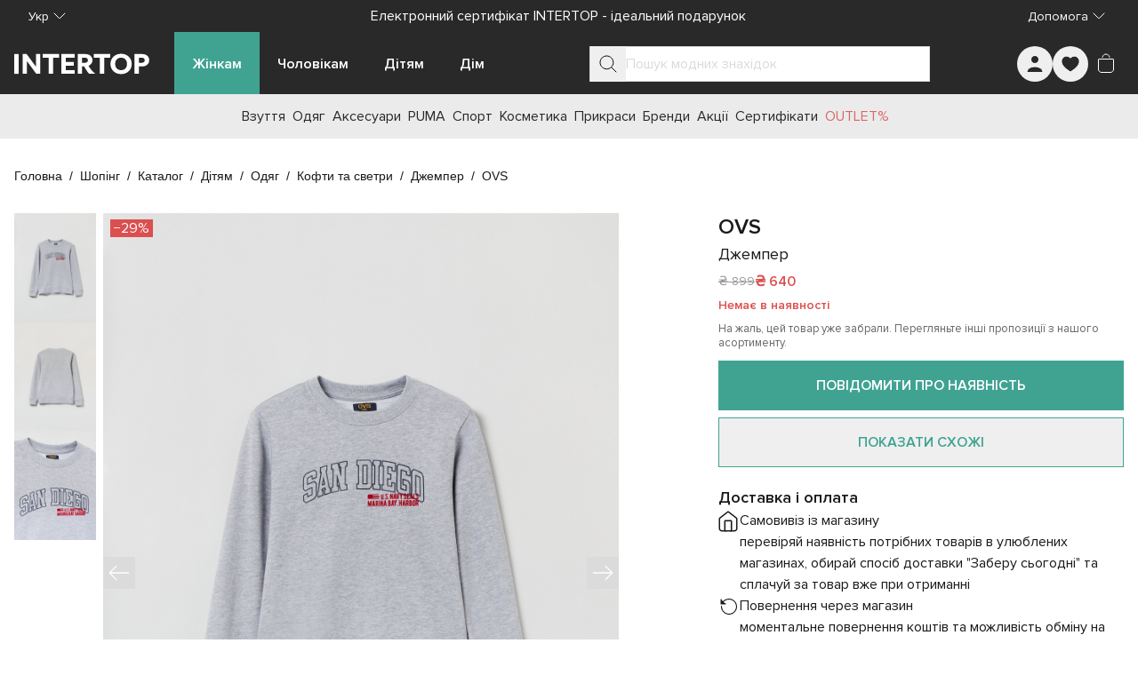

--- FILE ---
content_type: text/css; charset=utf-8
request_url: https://intertop.ua/_nuxt/entry.B_UuebD_.css
body_size: 31434
content:
.in-5xx-page[data-v-b72b76e1]{background-image:url(./5xx-bg.C3Dxc5lh.webp);background-position:50%;background-repeat:no-repeat;background-size:cover;display:flex;padding-left:1.75rem;padding-right:1.75rem;position:relative;width:100%}__gradient.in-5xx-page[data-v-b72b76e1]{background:linear-gradient(270deg,transparent,#323131);height:100%;left:0;position:absolute;top:0;width:100%;z-index:1}.st0[data-v-33189b2f]{fill:#292929}.in-accordion-item[data-v-149fb43d]{border-bottom-width:1px;min-width:100%;width:100%;--tw-border-opacity:1;border-bottom-color:rgb(var(--colors-neutral-200)/var(--tw-border-opacity,1))}:is(.in-accordion-item.in-accordion-item--opened .in-accordion-item__header) .in-accordion-item__icon[data-v-149fb43d]{--tw-rotate:180deg;transform:translate(var(--tw-translate-x),var(--tw-translate-y)) rotate(var(--tw-rotate)) skew(var(--tw-skew-x)) skewY(var(--tw-skew-y)) scaleX(var(--tw-scale-x)) scaleY(var(--tw-scale-y))}.in-accordion-item.in-accordion-item--disabled .in-accordion-item__header[data-v-149fb43d]{cursor:not-allowed}:is(.in-accordion-item.in-accordion-item--disabled .in-accordion-item__header) .in-accordion-item__icon[data-v-149fb43d],:is(.in-accordion-item.in-accordion-item--disabled .in-accordion-item__header) .in-accordion-item__label[data-v-149fb43d]{--tw-text-opacity:1;color:rgb(219 219 219/var(--tw-text-opacity,1))}:is(.in-accordion-item.in-accordion-item--disabled .in-accordion-item__header):hover .in-accordion-item__icon[data-v-149fb43d],:is(.in-accordion-item.in-accordion-item--disabled .in-accordion-item__header):hover .in-accordion-item__label[data-v-149fb43d]{--tw-text-opacity:1;color:rgb(219 219 219/var(--tw-text-opacity,1))}.in-accordion-item .in-accordion-item__header[data-v-149fb43d]{cursor:pointer;list-style-type:none}.in-accordion-item .in-accordion-item__header[data-v-149fb43d]::-webkit-details-marker{display:none}.in-accordion-item .in-accordion-item__header[data-v-149fb43d]:focus-visible{border-radius:.125rem;outline-color:rgb(var(--colors-secondary-600)/1);outline-offset:2px;outline-style:solid;outline-width:2px}.in-accordion-item .in-accordion-item__header[data-v-149fb43d]{align-items:center;display:flex;gap:.5rem;height:48px;justify-content:space-between;padding-left:8px;padding-right:8px}:is(.in-accordion-item .in-accordion-item__header):hover .in-accordion-item__icon[data-v-149fb43d],:is(.in-accordion-item .in-accordion-item__header):hover .in-accordion-item__label[data-v-149fb43d]{--tw-text-opacity:1;color:rgb(41 41 41/var(--tw-text-opacity,1))}:is(.in-accordion-item .in-accordion-item__header) .in-accordion-item__label[data-v-149fb43d]{font-size:18px;font-weight:600;line-height:28px;--tw-text-opacity:1;color:rgb(26 26 26/var(--tw-text-opacity,1))}:is(.in-accordion-item .in-accordion-item__header) .in-accordion-item__icon[data-v-149fb43d]{--tw-rotate:0deg;transform:translate(var(--tw-translate-x),var(--tw-translate-y)) rotate(var(--tw-rotate)) skew(var(--tw-skew-x)) skewY(var(--tw-skew-y)) scaleX(var(--tw-scale-x)) scaleY(var(--tw-scale-y));--tw-text-opacity:1;color:rgb(26 26 26/var(--tw-text-opacity,1));transition-duration:.3s;transition-timing-function:cubic-bezier(.4,0,.2,1)}.in-accordion-item .in-accordion-item__body[data-v-149fb43d]{display:grid;font-size:16px;line-height:24px;padding:16px 8px;transition-duration:.5s;transition-property:grid-template-rows;transition-timing-function:cubic-bezier(.4,0,.2,1);--tw-text-opacity:1;color:rgb(26 26 26/var(--tw-text-opacity,1))}.in-button-gallery[data-v-a0a3e0be]{height:36px;position:absolute;width:36px;z-index:10;--tw-bg-opacity:1;background-color:rgb(219 219 219/var(--tw-bg-opacity,1));--tw-text-opacity:1;color:rgb(255 255 255/var(--tw-text-opacity,1))}.in-play-button[data-v-e69ab687]{align-items:center;border-radius:9999px;display:inline-flex;flex-direction:row;justify-content:center;padding:0;--tw-bg-opacity:1;background-color:rgb(64 163 146/var(--tw-bg-opacity,1))}.in-play-button.in-play-button--sm[data-v-e69ab687]{height:36px;line-height:36px;padding-left:2px;width:36px}.in-play-button.in-play-button--sm .in-play-button__icon[data-v-e69ab687]{height:15px;width:11px}.in-play-button.in-play-button--base[data-v-e69ab687]{height:40px;line-height:40px;padding-left:2px;width:40px}.in-play-button.in-play-button--base .in-play-button__icon[data-v-e69ab687]{height:18px;width:12px}.in-play-button.in-play-button--lg[data-v-e69ab687]{height:56px;line-height:56px;padding-left:3px;width:56px}.in-play-button.in-play-button--lg .in-play-button__icon[data-v-e69ab687]{height:25px;width:18px}.in-button-pagination[data-v-76b3ab0f]{font-size:16px;font-weight:400;overflow:hidden;padding:0;text-align:center;--tw-text-opacity:1;border-width:1px;color:rgb(26 26 26/var(--tw-text-opacity,1));--tw-border-opacity:1;border-color:rgb(219 219 219/var(--tw-border-opacity,1));cursor:pointer}.in-button-pagination[data-v-76b3ab0f]:hover{--tw-border-opacity:1;border-color:rgb(107 191 176/var(--tw-border-opacity,1))}.in-button-pagination.in-button-pagination--sm[data-v-76b3ab0f]{height:40px;line-height:40px;width:40px}.in-button-pagination.in-button-pagination--base[data-v-76b3ab0f]{height:46px;line-height:46px;width:46px}.in-button-pagination.in-button-pagination--lg[data-v-76b3ab0f]{height:50px;line-height:50px;width:50px}.in-button-pagination.in-button-pagination--inactive[data-v-76b3ab0f]{display:inline-block}.in-button-pagination.in-button-pagination--inactive[data-v-76b3ab0f]:hover{cursor:default;--tw-border-opacity:1;border-color:rgb(219 219 219/var(--tw-border-opacity,1))}.in-button-pagination.in-button-pagination--selected[data-v-76b3ab0f]{--tw-border-opacity:1;border-color:rgb(64 163 146/var(--tw-border-opacity,1));--tw-bg-opacity:1;background-color:rgb(240 245 245/var(--tw-bg-opacity,1))}.in-button-pagination.in-button-pagination--disabled[data-v-76b3ab0f]{--tw-bg-opacity:1;background-color:rgb(245 245 245/var(--tw-bg-opacity,1));--tw-text-opacity:1;color:rgb(153 153 153/var(--tw-text-opacity,1));cursor:default}.in-button-pagination.in-button-pagination--dark[data-v-76b3ab0f]{--tw-text-opacity:1;color:rgb(255 255 255/var(--tw-text-opacity,1))}.in-button-pagination.in-button-pagination--dark.in-button-pagination--selected[data-v-76b3ab0f]{--tw-bg-opacity:1;background-color:rgb(64 163 146/var(--tw-bg-opacity,1))}.in-button-pagination.in-button-pagination--dark.in-button-pagination--disabled[data-v-76b3ab0f]{--tw-border-opacity:1;background-color:transparent;border-color:rgb(153 153 153/var(--tw-border-opacity,1));--tw-text-opacity:1;color:rgb(153 153 153/var(--tw-text-opacity,1))}.in-button-text[data-v-5cd29c2c]{font-weight:600;padding:0}.in-button-text.in-button-text--neutral[data-v-5cd29c2c]{--tw-text-opacity:1;color:rgb(0 0 0/var(--tw-text-opacity,1))}.in-button-text.in-button-text--neutral.in-button-text--underlined[data-v-5cd29c2c]{border-bottom-width:1px;--tw-border-opacity:1;border-bottom-color:rgb(var(--colors-neutral-900)/var(--tw-border-opacity,1))}.in-button-text.in-button-text--primary[data-v-5cd29c2c]{--tw-text-opacity:1;color:rgb(64 163 146/var(--tw-text-opacity,1))}.in-button-text.in-button-text--primary.in-button-text--underlined[data-v-5cd29c2c]{border-bottom-width:1px;--tw-border-opacity:1;border-bottom-color:rgb(64 163 146/var(--tw-border-opacity,1))}.in-button-text.in-button-text--sm[data-v-5cd29c2c]{font-size:14px;line-height:20px;min-height:20px}.in-button-text.in-button-text--base[data-v-5cd29c2c]{font-size:16px;line-height:24px;min-height:24px}.in-button-text.in-button-text--lg[data-v-5cd29c2c]{font-size:18px;line-height:28px;min-height:28px}.in-button-text.in-button-text--dark.in-button-text--neutral[data-v-5cd29c2c],.in-button-text.in-button-text--dark.in-button-text--primary[data-v-5cd29c2c]{--tw-text-opacity:1;color:rgb(255 255 255/var(--tw-text-opacity,1))}.in-button-text--underlined[data-v-5cd29c2c]:is(.in-button-text.in-button-text--dark.in-button-text--neutral,.in-button-text.in-button-text--dark.in-button-text--primary){--tw-border-opacity:1;border-bottom-color:rgb(255 255 255/var(--tw-border-opacity,1))}.in-button-text-icon[data-v-42ab51d0]{height:40px;min-width:126px;width:100%}@media(min-width:768px){.in-button-text-icon[data-v-42ab51d0]{min-width:184px}}.in-button-text-icon[data-v-42ab51d0]{border-color:transparent;border-width:0;--tw-shadow:0 0 #0000;--tw-shadow-colored:0 0 #0000;box-shadow:var(--tw-ring-offset-shadow,0 0 #0000),var(--tw-ring-shadow,0 0 #0000),var(--tw-shadow);--tw-ring-offset-shadow:var(--tw-ring-inset) 0 0 0 var(--tw-ring-offset-width) var(--tw-ring-offset-color);--tw-ring-shadow:var(--tw-ring-inset) 0 0 0 calc(var(--tw-ring-offset-width)) var(--tw-ring-color);box-shadow:var(--tw-ring-offset-shadow),var(--tw-ring-shadow),var(--tw-shadow,0 0 #0000);line-height:40px;margin:0;padding:0}.in-button-text-icon.in-button-text-icon--primary[data-v-42ab51d0]{border-width:1px;--tw-border-opacity:1;border-color:rgb(64 163 146/var(--tw-border-opacity,1))}.in-button-text-icon.in-button-text-icon--primary .in-button-text-icon__label[data-v-42ab51d0]{--tw-text-opacity:1;color:rgb(64 163 146/var(--tw-text-opacity,1))}.in-button-text-icon.in-button-text-icon--primary .in-button-text-icon__icon[data-v-42ab51d0]{stroke:#40a392}.in-button-text-icon.in-button-text-icon--neutral[data-v-42ab51d0]{border-width:1px;--tw-border-opacity:1;border-color:rgb(219 219 219/var(--tw-border-opacity,1))}.in-button-text-icon.in-button-text-icon--neutral .in-button-text-icon__label[data-v-42ab51d0]{--tw-text-opacity:1;color:rgb(26 26 26/var(--tw-text-opacity,1))}.in-button-text-icon.in-button-text-icon--neutral .in-button-text-icon__icon[data-v-42ab51d0]{fill:#1a1a1a;stroke:#1a1a1a}.in-button-text-icon .in-button-text-icon__content[data-v-42ab51d0]{align-items:center;display:flex;flex-direction:row;justify-content:space-between;padding-left:19px;padding-right:19px;width:100%}.in-button-text-icon .in-button-text-icon__label[data-v-42ab51d0]{font-weight:400;overflow:hidden;text-overflow:ellipsis;text-wrap:nowrap}@media(min-width:768px){.in-button-text-icon .in-button-text-icon__label[data-v-42ab51d0]{font-size:14px}}.in-input-box__label[data-v-b1038bf3]{font-size:.875rem;line-height:1.25rem;--tw-text-opacity:1;color:rgb(153 153 153/var(--tw-text-opacity,1))}.in-picture.in-picture__no-src[data-v-0cac72a1]{--tw-bg-opacity:1;align-items:center;aspect-ratio:3/4;background-color:rgb(245 245 245/var(--tw-bg-opacity,1));display:inline-flex;flex-direction:row;height:100%;justify-content:center;width:auto}.in-picture.in-picture__no-src .in-picture__no-photo[data-v-0cac72a1]{display:inline-block;--tw-text-opacity:1;aspect-ratio:1/1;color:rgb(219 219 219/var(--tw-text-opacity,1));height:auto;max-width:180px;width:42%}.in-banner[data-v-a3cd2aa6]{align-items:center;display:flex;justify-content:center}.in-rating[data-v-109cf982]{align-items:center;display:inline-flex;gap:6px}.in-rating.in-rating--sm[data-v-109cf982]{font-size:18px}.in-rating.in-rating--base[data-v-109cf982]{font-size:24px}.in-rating.in-rating--lg[data-v-109cf982]{font-size:28px}.in-rating.in-rating--interactive .in-rating__star[data-v-109cf982]{cursor:pointer}.in-rating .in-rating__star[data-v-109cf982]{height:1em;width:1em}.in-rating__star--black[data-v-109cf982]:is(.in-rating .in-rating__star){--tw-text-opacity:1;color:rgb(0 0 0/var(--tw-text-opacity,1))}.in-rating__star--gold[data-v-109cf982]:is(.in-rating .in-rating__star){--tw-text-opacity:1;color:rgb(245 163 0/var(--tw-text-opacity,1))}.in-rating__star--primary[data-v-109cf982]:is(.in-rating .in-rating__star){--tw-text-opacity:1;color:rgb(64 163 146/var(--tw-text-opacity,1))}.in-rating__star--sale[data-v-109cf982]:is(.in-rating .in-rating__star){--tw-text-opacity:1;color:rgb(220 79 79/var(--tw-text-opacity,1))}.in-rating__star--empty[data-v-109cf982]:is(.in-rating .in-rating__star){--tw-text-opacity:1;color:rgb(219 219 219/var(--tw-text-opacity,1))}.in-tabs[data-v-a0e47232]{display:flex;flex-direction:column;flex-grow:1;height:100%}.in-tabs.in-tabs--scrollable .in-tabs__header[data-v-a0e47232]{scrollbar-width:none}.in-tabs.in-tabs--scrollable .in-tabs__tab-item[data-v-a0e47232]{flex:1 0 max-content;max-width:-moz-max-content;max-width:max-content}@media(min-width:768px){.in-tabs.in-tabs--scrollable .in-tabs__tab-item[data-v-a0e47232]{min-width:160px}}.in-tabs.in-tabs--scrollable .in-tabs__tab-item[data-v-a0e47232]{padding-left:1.25rem;padding-right:1.25rem}.in-tabs .in-tabs__header[data-v-a0e47232]{align-items:stretch;display:flex;height:100%;overflow:auto;scrollbar-width:none}.in-tabs .in-tabs__tab-item[data-v-a0e47232]{align-items:flex-start;box-sizing:border-box;cursor:pointer;display:grid;height:auto;justify-content:center;padding:.75rem 1.5rem;width:100%}.in-tabs .in-tabs__tab-item[data-v-a0e47232]:focus{outline:2px solid transparent;outline-offset:2px}@media(min-width:768px){.in-tabs .in-tabs__tab-item[data-v-a0e47232]{min-width:160px}}.in-tabs .in-tabs__tab-item[data-v-a0e47232]{flex:1 0 max-content}@media not all and (min-width:768px){.in-tabs .in-tabs__tab-item[data-v-a0e47232]{max-width:80%}}@media(min-width:768px){.in-tabs .in-tabs__tab-item[data-v-a0e47232]{max-width:-moz-max-content;max-width:max-content}}.in-tabs .in-tabs__tab-item[data-v-a0e47232]{border-bottom-width:2px;border-color:transparent}@media(hover:hover)and (pointer:fine){.in-tabs .in-tabs__tab-item[data-v-a0e47232]:hover{--tw-border-opacity:1;border-color:rgb(64 163 146/var(--tw-border-opacity,1))}}.in-tabs .in-tabs__tab-item[data-v-a0e47232]{text-align:center}.in-tabs__tab-item--active[data-v-a0e47232]:is(.in-tabs .in-tabs__tab-item){border-bottom-width:2px;--tw-border-opacity:1;border-color:rgb(64 163 146/var(--tw-border-opacity,1));--tw-bg-opacity:1;background-color:rgb(240 245 245/var(--tw-bg-opacity,1));font-weight:600}.in-tabs__tab-item--disabled[data-v-a0e47232]:is(.in-tabs .in-tabs__tab-item){cursor:not-allowed;--tw-bg-opacity:1;background-color:rgb(219 219 219/var(--tw-bg-opacity,1));opacity:.5}@media(hover:hover)and (pointer:fine){.in-tabs__tab-item--disabled[data-v-a0e47232]:is(.in-tabs .in-tabs__tab-item):hover{border-bottom-color:transparent}}.in-tabs .in-tabs__subname[data-v-a0e47232]{display:-webkit-box;font-size:12px;line-height:16px;-webkit-box-orient:vertical;font-weight:400;-webkit-line-clamp:2;text-overflow:ellipsis;--tw-text-opacity:1;color:rgb(102 102 102/var(--tw-text-opacity,1));max-width:190px;overflow:hidden;padding-bottom:.25rem;padding-top:.25rem}.in-tabs .in-tabs__content[data-v-a0e47232]{display:flex;flex-direction:column;flex-grow:1;height:100%;max-height:20rem;overflow:auto}.in-pagination[data-v-45eb2688]{align-items:center;display:flex;flex-direction:column;justify-content:space-between}.in-pagination .in-pagination__show-more[data-v-45eb2688]{margin-bottom:24px}.in-pagination .in-pagination__buttons[data-v-45eb2688]{display:flex;flex-wrap:wrap;gap:8px;justify-content:center}.in-drop-block[data-v-2ed1892b]{border-width:1px;height:48px;position:relative;width:100%;--tw-border-opacity:1;border-color:rgb(219 219 219/var(--tw-border-opacity,1))}.in-drop-block .in-drop-block__label[data-v-2ed1892b]{align-items:center;display:flex;flex-direction:row;gap:12px;height:100%;justify-content:space-between;padding-left:12px}:is(.in-drop-block .in-drop-block__label) .in-drop-block__label-inner[data-v-2ed1892b]{font-size:14px;font-weight:400;overflow:hidden;text-overflow:ellipsis;white-space:nowrap;--tw-text-opacity:1;color:rgb(26 26 26/var(--tw-text-opacity,1));flex-grow:1;text-align:left}:is(.in-drop-block .in-drop-block__label) .in-drop-block__label-expander[data-v-2ed1892b]{height:48px}:is(.in-drop-block .in-drop-block__label) .in-drop-block__label-icon[data-v-2ed1892b]{--tw-rotate:0deg;cursor:pointer;stroke:#1a1a1a;transform:translate(var(--tw-translate-x),var(--tw-translate-y)) rotate(var(--tw-rotate)) skew(var(--tw-skew-x)) skewY(var(--tw-skew-y)) scaleX(var(--tw-scale-x)) scaleY(var(--tw-scale-y));transition-duration:.3s;transition-property:color,background-color,border-color,text-decoration-color,fill,stroke,opacity,box-shadow,transform,filter,backdrop-filter;transition-timing-function:cubic-bezier(.4,0,.2,1)}.in-drop-block.in-drop-block--opened .in-drop-block__label-icon[data-v-2ed1892b]{--tw-rotate:180deg;transform:translate(var(--tw-translate-x),var(--tw-translate-y)) rotate(var(--tw-rotate)) skew(var(--tw-skew-x)) skewY(var(--tw-skew-y)) scaleX(var(--tw-scale-x)) scaleY(var(--tw-scale-y))}.in-drop-block .in-drop-block__content[data-v-2ed1892b]{overflow-x:hidden;overflow-y:auto;--tw-bg-opacity:1;background-color:rgb(255 255 255/var(--tw-bg-opacity,1));border-width:0 1px 1px;left:-1px;max-height:284px;position:absolute;right:-1px;top:47px;transition-duration:.5s;transition-property:all;transition-timing-function:cubic-bezier(.4,0,.2,1);width:auto;z-index:20;--tw-border-opacity:1;border-color:rgb(219 219 219/var(--tw-border-opacity,1))}.in-dual-range[data-v-3a1ac6b1]{display:flex;flex-direction:column;padding-left:.5rem;padding-right:.5rem}.in-dual-range__sliders[data-v-3a1ac6b1]{height:40px;position:relative;width:100%}@media(min-width:768px){.in-dual-range__sliders[data-v-3a1ac6b1]{min-width:250px}}.in-dual-range__sliders input[type=range][data-v-3a1ac6b1]::-webkit-slider-thumb{-webkit-appearance:none;border-radius:9999px;cursor:pointer;height:24px;pointer-events:auto;width:24px;--tw-bg-opacity:1;background-color:rgb(64 163 146/var(--tw-bg-opacity,1))}.in-dual-range__sliders input[type=range][data-v-3a1ac6b1]::-moz-range-thumb{-moz-appearance:none;border-radius:9999px;cursor:pointer;height:24px;pointer-events:auto;width:24px;--tw-bg-opacity:1;background-color:rgb(64 163 146/var(--tw-bg-opacity,1))}.in-dual-range__sliders .in-dual-range__from[data-v-3a1ac6b1],.in-dual-range__sliders .in-dual-range__to[data-v-3a1ac6b1]{-webkit-appearance:none;-moz-appearance:none;appearance:none;background-color:transparent;height:2px;left:0;pointer-events:none;position:absolute;right:0;top:20px;width:100%}.in-dual-range__sliders .in-dual-range__from[data-v-3a1ac6b1]{z-index:20}.in-dual-range__from--over-max[data-v-3a1ac6b1]:is(.in-dual-range__sliders .in-dual-range__from){z-index:40}.in-dual-range__sliders .in-dual-range__to[data-v-3a1ac6b1]{z-index:30}.in-dual-range__sliders .in-dual-range__stripe[data-v-3a1ac6b1]{height:2px;left:0;position:absolute;right:0;top:20px;width:100%;--tw-bg-opacity:1;background-color:rgb(235 235 235/var(--tw-bg-opacity,1))}.in-filter-tag[data-v-664ee9a3]{display:flex;flex-direction:row;flex-wrap:nowrap;gap:.5rem;height:24px;justify-content:space-between;vertical-align:middle;width:auto;--tw-bg-opacity:1;background-color:rgb(240 245 245/var(--tw-bg-opacity,1));padding:.25rem .5rem}.in-filter-tag .in-filter-tag__label[data-v-664ee9a3]{font-size:13px;line-height:16px;max-width:197px;overflow:hidden;text-overflow:ellipsis;white-space:nowrap;--tw-text-opacity:1;color:rgb(26 26 26/var(--tw-text-opacity,1))}.in-filter-tag .in-filter-tag__icon[data-v-664ee9a3]{cursor:pointer;height:9px;margin-top:.25rem;stroke:#1a1a1a;width:9px}.in-modal__backdrop[data-v-3c9fccb7]{background-color:rgb(0 0 0/var(--tw-bg-opacity,1));cursor:pointer;inset:0;position:fixed;z-index:55;--tw-bg-opacity:.4}@media not all and (min-width:640px){.in-modal__backdrop.in-modal__backdrop--redundant[data-v-3c9fccb7]{--tw-bg-opacity:0}}.in-modal[data-v-3c9fccb7]{height:-moz-fit-content;height:fit-content;inset:0;margin:auto;outline:2px solid transparent;outline-offset:2px;position:fixed;width:-moz-fit-content;width:fit-content}@media(min-width:768px){.in-modal[data-v-3c9fccb7]{margin:0}}.in-modal[data-v-3c9fccb7]{border-width:1px;z-index:55;--tw-shadow:0 0 #0000;--tw-shadow-colored:0 0 #0000;box-shadow:var(--tw-ring-offset-shadow,0 0 #0000),var(--tw-ring-shadow,0 0 #0000),var(--tw-shadow);--tw-bg-opacity:1;background-color:rgb(255 255 255/var(--tw-bg-opacity,1));padding-left:20px;padding-right:20px}@media(min-width:768px){.in-modal[data-v-3c9fccb7]{left:50%;max-height:85svh;padding:44px 40px 32px;top:50%;--tw-translate-x:-50%;--tw-translate-y:-50%;transform:translate(var(--tw-translate-x),var(--tw-translate-y)) rotate(var(--tw-rotate)) skew(var(--tw-skew-x)) skewY(var(--tw-skew-y)) scaleX(var(--tw-scale-x)) scaleY(var(--tw-scale-y))}}.in-modal.in-modal--sm[data-v-3c9fccb7]{width:100%}@media(min-width:768px){.in-modal.in-modal--sm[data-v-3c9fccb7]{max-width:85svw;width:410px}}.in-modal.in-modal--md[data-v-3c9fccb7]{width:100%}@media(min-width:768px){.in-modal.in-modal--md[data-v-3c9fccb7]{max-width:85svw;width:600px}}.in-modal.in-modal--lg[data-v-3c9fccb7]{width:100%}@media(min-width:768px){.in-modal.in-modal--lg[data-v-3c9fccb7]{max-width:85svw;width:900px}}.in-modal.in-modal--xl[data-v-3c9fccb7]{width:100%}@media(min-width:768px){.in-modal.in-modal--xl[data-v-3c9fccb7]{max-width:85svw;width:1200px}}.in-modal.in-modal--bottom[data-v-3c9fccb7]{bottom:0;height:-moz-fit-content;height:fit-content;max-height:100svh;padding-bottom:32px;padding-top:16px;top:auto}@media(min-width:768px){.in-modal.in-modal--bottom[data-v-3c9fccb7]{top:50%;--tw-translate-x:-50%;--tw-translate-y:-50%;transform:translate(var(--tw-translate-x),var(--tw-translate-y)) rotate(var(--tw-rotate)) skew(var(--tw-skew-x)) skewY(var(--tw-skew-y)) scaleX(var(--tw-scale-x)) scaleY(var(--tw-scale-y))}}.in-modal.in-modal--bottom .in-modal__close-btn[data-v-3c9fccb7]{display:none}@media(min-width:768px){.in-modal.in-modal--bottom .in-modal__close-btn[data-v-3c9fccb7]{display:block}.in-modal.in-modal--bottom .in-modal__back-btn[data-v-3c9fccb7]{display:none}}@media not all and (min-width:640px){.in-modal.in-modal--bottom .in-modal__back-btn[data-v-3c9fccb7]{height:16px;padding:0;width:16px}}:is(.in-modal.in-modal--bottom .in-modal__back-btn) .in-modal__back-icon[data-v-3c9fccb7]{fill:#fff;height:16px;width:16px;--tw-text-opacity:1;color:rgb(26 26 26/var(--tw-text-opacity,1))}@media not all and (min-width:640px){.in-modal.in-modal--bottom .in-modal__body[data-v-3c9fccb7]{max-height:calc(100svh - 48px)}}.in-modal.in-modal--bottom .in-modal__title[data-v-3c9fccb7]{align-items:center;display:flex;flex-direction:row;gap:22px;justify-content:flex-start;text-align:left}@media not all and (min-width:640px){.in-modal.in-modal--full-height[data-v-3c9fccb7]{bottom:52px;height:auto;top:0}}.in-modal.in-modal--full-height[data-v-3c9fccb7]{padding-top:48px}@media not all and (min-width:640px){.in-modal.in-modal--full-height .in-modal__body[data-v-3c9fccb7]{gap:20px;height:calc(100svh - 116px)}:is(.in-modal.in-modal--full-height .in-modal__body) .in-modal__title[data-v-3c9fccb7]{margin-bottom:12px}}:is(.in-modal.in-modal--full-height .in-modal__body) .in-modal__content-scroller[data-v-3c9fccb7]{flex-grow:1}@media not all and (min-width:640px){:is(.in-modal.in-modal--full-height .in-modal__body) .in-modal__content-scroller[data-v-3c9fccb7]{height:calc(100svh - 116px)}.in-modal.in-modal--full-screen[data-v-3c9fccb7]{bottom:0;height:auto;top:0}}.in-modal.in-modal--full-screen[data-v-3c9fccb7]{padding-top:48px}@media not all and (min-width:640px){.in-modal.in-modal--full-screen .in-modal__body[data-v-3c9fccb7]{gap:20px;height:calc(100svh - 64px)}:is(.in-modal.in-modal--full-screen .in-modal__body) .in-modal__title[data-v-3c9fccb7]{margin-bottom:12px}}:is(.in-modal.in-modal--full-screen .in-modal__body) .in-modal__content-scroller[data-v-3c9fccb7]{flex-grow:1}@media not all and (min-width:640px){:is(.in-modal.in-modal--full-screen .in-modal__body) .in-modal__content-scroller[data-v-3c9fccb7]{height:calc(100svh - 64px)}.in-modal.in-modal--center[data-v-3c9fccb7]{height:-moz-fit-content;height:fit-content;max-height:85svh;max-width:calc(100svw - 48px)}}.in-modal.in-modal--center[data-v-3c9fccb7]{padding-top:48px}@media not all and (min-width:640px){.in-modal.in-modal--center[data-v-3c9fccb7]{padding-bottom:32px}.in-modal.in-modal--center .in-modal__body[data-v-3c9fccb7]{gap:20px;height:auto;max-height:calc(85svh - 114px)}:is(.in-modal.in-modal--center .in-modal__body) .in-modal__content-scroller[data-v-3c9fccb7]{height:auto}}@media(min-width:768px){.in-modal.in-modal--has-title .in-modal__content-scroller[data-v-3c9fccb7]{max-height:calc(85svh - 128px)}.in-modal.in-modal--has-footer .in-modal__content-scroller[data-v-3c9fccb7]{max-height:calc(85svh - 148px)}.in-modal.in-modal--has-title.in-modal--has-footer .in-modal__content-scroller[data-v-3c9fccb7]{max-height:calc(85svh - 200px)}}.in-modal .in-modal__close-btn[data-v-3c9fccb7]{height:24px;position:absolute;width:24px;z-index:10}@media not all and (min-width:640px){.in-modal .in-modal__close-btn[data-v-3c9fccb7]{right:12px;top:16px}}@media(min-width:640px){.in-modal .in-modal__close-btn[data-v-3c9fccb7]{right:12px;top:12px}}:is(.in-modal .in-modal__close-btn) .in-modal__close-icon[data-v-3c9fccb7]{height:14px;stroke:#1a1a1a;width:14px}.in-modal .in-modal__body[data-v-3c9fccb7]{align-items:stretch;display:flex;flex-direction:column;gap:32px;justify-content:flex-start;overflow:hidden}@media(min-width:768px){.in-modal .in-modal__body[data-v-3c9fccb7]{max-height:calc(85svh - 76px)}}:is(.in-modal .in-modal__body) .in-modal__title[data-v-3c9fccb7]{font-weight:600;--tw-text-opacity:1;color:rgb(0 0 0/var(--tw-text-opacity,1));flex:none;font-size:16px;line-height:20px;text-align:center}:is(.in-modal .in-modal__body) .in-modal__content-scroller[data-v-3c9fccb7]{overflow-y:auto}@media(min-width:768px){:is(.in-modal .in-modal__body) .in-modal__content-scroller[data-v-3c9fccb7]{max-height:calc(85svh - 76px)}}:is(.in-modal .in-modal__body) .in-modal__footer[data-v-3c9fccb7]{flex:none;min-height:40px}.in-grade[data-v-75795cb2]{display:flex;flex-direction:column;gap:8px;justify-content:flex-start}.in-grade.in-grade--interactive .in-grade__cell[data-v-75795cb2]{cursor:pointer}.in-grade.in-grade--diada .in-grade__cell[data-v-75795cb2]{width:50%}.in-grade.in-grade--triada .in-grade__cell[data-v-75795cb2]{width:33.333333%}.in-grade.in-grade--quattro .in-grade__cell[data-v-75795cb2]{width:25%}.in-grade.in-grade--penta .in-grade__cell[data-v-75795cb2]{width:20%}.in-grade .in-grade__title[data-v-75795cb2]{font-weight:600;--tw-text-opacity:1;color:rgb(26 26 26/var(--tw-text-opacity,1));font-size:16px;line-height:24px}.in-grade .in-grade__cells[data-v-75795cb2]{align-items:stretch;display:flex;flex-direction:row;flex-grow:1;gap:8px;height:8px;justify-content:space-between}:is(.in-grade .in-grade__cells) .in-grade__cell[data-v-75795cb2]{border-radius:.25rem;height:8px;--tw-bg-opacity:1;background-color:rgb(235 235 235/var(--tw-bg-opacity,1))}.in-grade__cell--active[data-v-75795cb2]:is(:is(.in-grade .in-grade__cells) .in-grade__cell){--tw-bg-opacity:1;background-color:rgb(64 163 146/var(--tw-bg-opacity,1))}.in-grade .in-grade__footer[data-v-75795cb2]{align-items:center;display:flex;flex-direction:row;justify-content:space-between}:is(.in-grade .in-grade__footer) .in-grade__footer-label[data-v-75795cb2]{font-weight:400;--tw-text-opacity:1;color:rgb(102 102 102/var(--tw-text-opacity,1));font-size:14px;line-height:20px}.in-textarea[data-v-a4474ab5]{align-items:stretch;display:flex;flex-direction:column;height:100%;justify-content:flex-start;width:100%}.in-textarea.in-textarea--dark .in-textarea__help[data-v-a4474ab5],.in-textarea.in-textarea--dark .in-textarea__label[data-v-a4474ab5]{--tw-text-opacity:1;color:rgb(219 219 219/var(--tw-text-opacity,1))}.in-textarea.in-textarea--dark.in-textarea--readonly .in-textarea__input[data-v-a4474ab5]{--tw-border-opacity:1;border-color:rgb(219 219 219/var(--tw-border-opacity,1));--tw-bg-opacity:1;background-color:rgb(235 235 235/var(--tw-bg-opacity,1));--tw-text-opacity:1;color:rgb(102 102 102/var(--tw-text-opacity,1))}.in-textarea.in-textarea--dark.in-textarea--invalid .in-textarea__label[data-v-a4474ab5]{--tw-text-opacity:1;color:rgb(219 219 219/var(--tw-text-opacity,1))}.in-textarea.in-textarea--dark.in-textarea--disabled .in-textarea__help[data-v-a4474ab5],.in-textarea.in-textarea--dark.in-textarea--disabled .in-textarea__label[data-v-a4474ab5]{--tw-text-opacity:1;color:rgb(153 153 153/var(--tw-text-opacity,1))}.in-textarea.in-textarea--dark.in-textarea--disabled .in-textarea__input[data-v-a4474ab5]{--tw-bg-opacity:1;background-color:rgb(153 153 153/var(--tw-bg-opacity,1));--tw-text-opacity:1;color:rgb(219 219 219/var(--tw-text-opacity,1))}.in-textarea.in-textarea--dark.in-textarea--disabled .in-textarea__input[data-v-a4474ab5]::-moz-placeholder{--tw-placeholder-opacity:1;color:rgb(219 219 219/var(--tw-placeholder-opacity,1))}.in-textarea.in-textarea--dark.in-textarea--disabled .in-textarea__input[data-v-a4474ab5]::placeholder{--tw-placeholder-opacity:1;color:rgb(219 219 219/var(--tw-placeholder-opacity,1))}.in-textarea.in-textarea--dark.in-textarea--disabled .in-textarea__input[data-v-a4474ab5]:focus,.in-textarea.in-textarea--readonly .in-textarea__input[data-v-a4474ab5]{--tw-border-opacity:1;border-color:rgb(219 219 219/var(--tw-border-opacity,1))}.in-textarea.in-textarea--readonly .in-textarea__input[data-v-a4474ab5]{--tw-bg-opacity:1;background-color:rgb(245 245 245/var(--tw-bg-opacity,1))}.in-textarea.in-textarea--invalid .in-textarea__label[data-v-a4474ab5],.in-textarea.in-textarea--readonly .in-textarea__input[data-v-a4474ab5]{--tw-text-opacity:1;color:rgb(102 102 102/var(--tw-text-opacity,1))}.in-textarea.in-textarea--invalid .in-textarea__input[data-v-a4474ab5]{--tw-border-opacity:1!important;border-color:rgb(246 76 76/var(--tw-border-opacity,1))!important}.in-textarea.in-textarea--disabled .in-textarea__help[data-v-a4474ab5],.in-textarea.in-textarea--disabled .in-textarea__input[data-v-a4474ab5],.in-textarea.in-textarea--disabled .in-textarea__label[data-v-a4474ab5]{--tw-text-opacity:1;color:rgb(219 219 219/var(--tw-text-opacity,1))}.in-textarea.in-textarea--disabled .in-textarea__input[data-v-a4474ab5]{cursor:not-allowed}.in-textarea.in-textarea--disabled .in-textarea__input[data-v-a4474ab5]::-moz-placeholder{--tw-placeholder-opacity:1;color:rgb(219 219 219/var(--tw-placeholder-opacity,1))}.in-textarea.in-textarea--disabled .in-textarea__input[data-v-a4474ab5]::placeholder{--tw-placeholder-opacity:1;color:rgb(219 219 219/var(--tw-placeholder-opacity,1))}.in-textarea.in-textarea--disabled .in-textarea__input[data-v-a4474ab5]{--tw-bg-opacity:1;background-color:rgb(255 255 255/var(--tw-bg-opacity,1))}.in-textarea .in-textarea__label[data-v-a4474ab5]{--tw-text-opacity:1;color:rgb(102 102 102/var(--tw-text-opacity,1));flex:none;font-size:14px;line-height:20px;margin-bottom:6px}.in-textarea .in-textarea__input[data-v-a4474ab5]{border-width:1px;flex-grow:1;padding:8px 8px 8px 12px;width:100%;--tw-border-opacity:1;border-color:rgb(219 219 219/var(--tw-border-opacity,1))}@media(hover:hover)and (pointer:fine){.in-textarea .in-textarea__input[data-v-a4474ab5]:hover{--tw-border-opacity:1;border-color:rgb(219 219 219/var(--tw-border-opacity,1))}}.in-textarea .in-textarea__input[data-v-a4474ab5]:focus{--tw-border-opacity:1;border-color:rgb(102 102 102/var(--tw-border-opacity,1))}.in-textarea .in-textarea__input[data-v-a4474ab5]{font-size:16px;line-height:24px;--tw-text-opacity:1;color:rgb(26 26 26/var(--tw-text-opacity,1));outline:2px solid transparent;outline-offset:2px}.in-textarea .in-textarea__input[data-v-a4474ab5]::-moz-placeholder{--tw-placeholder-opacity:1;color:rgb(153 153 153/var(--tw-placeholder-opacity,1))}.in-textarea .in-textarea__input[data-v-a4474ab5]::placeholder{--tw-placeholder-opacity:1;color:rgb(153 153 153/var(--tw-placeholder-opacity,1))}.in-textarea .in-textarea__text-block[data-v-a4474ab5]{display:flex;flex:none;justify-content:space-between;margin-top:4px}.in-textarea .in-textarea__error[data-v-a4474ab5],.in-textarea .in-textarea__help[data-v-a4474ab5]{font-size:14px;font-weight:400;line-height:20px}.in-textarea .in-textarea__help[data-v-a4474ab5]{--tw-text-opacity:1;color:rgb(102 102 102/var(--tw-text-opacity,1))}.in-textarea .in-textarea__error[data-v-a4474ab5]{--tw-text-opacity:1;color:rgb(246 76 76/var(--tw-text-opacity,1))}.in-drawer__backdrop[data-v-3d376873]{background-color:#0006;cursor:pointer}.in-drawer[data-v-3d376873],.in-drawer__backdrop[data-v-3d376873]{inset:0;position:fixed;z-index:65}.in-drawer[data-v-3d376873]{--tw-bg-opacity:1;background-color:rgb(255 255 255/var(--tw-bg-opacity,1));outline:2px solid transparent;outline-offset:2px;--tw-border-opacity:1;border-color:rgb(255 255 255/var(--tw-border-opacity,1));--tw-shadow:0 0 #0000;--tw-shadow-colored:0 0 #0000;box-shadow:var(--tw-ring-offset-shadow,0 0 #0000),var(--tw-ring-shadow,0 0 #0000),var(--tw-shadow);padding-bottom:32px;padding-top:0;width:100svw}@media(min-width:768px){.in-drawer[data-v-3d376873]{bottom:0;top:0}}.in-drawer[data-v-3d376873]{height:-moz-fit-content;height:fit-content;padding-left:20px;padding-right:20px}@media(min-width:768px){.in-drawer[data-v-3d376873]{padding:16px 40px 32px;width:auto}}@media(min-width:768px){.in-drawer.in-drawer__left[data-v-3d376873]{left:0}.in-drawer.in-drawer__right[data-v-3d376873]{right:0}.in-drawer.in-drawer__sm.in-drawer__left[data-v-3d376873]{right:calc(100svw - 480px)}.in-drawer.in-drawer__sm.in-drawer__right[data-v-3d376873]{left:calc(100svw - 480px)}.in-drawer.in-drawer__md.in-drawer__left[data-v-3d376873]{right:calc(100svw - 600px)}.in-drawer.in-drawer__md.in-drawer__right[data-v-3d376873]{left:calc(100svw - 600px)}.in-drawer.in-drawer__lg.in-drawer__left[data-v-3d376873]{right:calc(100svw - 720px)}.in-drawer.in-drawer__lg.in-drawer__right[data-v-3d376873]{left:calc(100svw - 720px)}.in-drawer.in-drawer__xl.in-drawer__left[data-v-3d376873]{right:calc(100svw - 900px)}.in-drawer.in-drawer__xl.in-drawer__right[data-v-3d376873]{left:calc(100svw - 900px)}}.in-drawer.in-drawer__top[data-v-3d376873]{bottom:0;height:calc(100svh - 53px);top:0}@media(min-width:768px){.in-drawer.in-drawer__top[data-v-3d376873]{height:100svh}}.in-drawer.in-drawer__top .in-drawer__backer[data-v-3d376873]{margin-bottom:20px}.in-drawer.in-drawer__top .in-drawer__body[data-v-3d376873]{height:calc(100svh - 76px)}.in-drawer.in-drawer__bottom[data-v-3d376873]{bottom:0;top:64px}@media(min-width:768px){.in-drawer.in-drawer__bottom[data-v-3d376873]{height:100svh;top:0}}.in-drawer.in-drawer__bottom .in-drawer__body[data-v-3d376873]{height:calc(100svh - 96px)}.in-drawer .in-drawer__close-btn[data-v-3d376873]{position:absolute;z-index:10}@media not all and (min-width:640px){.in-drawer .in-drawer__close-btn[data-v-3d376873]{display:none}}@media(min-width:768px){.in-drawer .in-drawer__close-btn[data-v-3d376873]{height:24px;right:16px;top:30px;width:24px}}:is(.in-drawer .in-drawer__close-btn) .in-drawer__close-icon[data-v-3d376873]{height:14px;stroke:#1a1a1a;width:14px}.in-drawer .in-drawer__oval-wrapper[data-v-3d376873]{position:absolute;z-index:10}@media(min-width:768px){.in-drawer .in-drawer__oval-wrapper[data-v-3d376873]{display:none}}.in-drawer .in-drawer__oval-wrapper[data-v-3d376873]{display:flex;flex-direction:row;height:4px;justify-content:center;left:0;right:0;top:9px;width:100%}@media(min-width:768px){:is(.in-drawer .in-drawer__oval-wrapper) .in-drawer__oval[data-v-3d376873]{display:none}}:is(.in-drawer .in-drawer__oval-wrapper) .in-drawer__oval[data-v-3d376873]{background-color:transparent;border-radius:.25rem;height:4px;width:43px}.in-drawer .in-drawer__body[data-v-3d376873]{display:flex;flex-direction:column;overflow-y:hidden}@media(min-width:768px){.in-drawer .in-drawer__body[data-v-3d376873]{height:calc(100svh - 48px)}}:is(.in-drawer .in-drawer__body) .in-drawer__backer[data-v-3d376873]{align-items:center;display:flex;flex-direction:row;gap:8px;justify-content:flex-start}@media(min-width:768px){:is(.in-drawer .in-drawer__body) .in-drawer__backer[data-v-3d376873]{display:none}}:is(.in-drawer .in-drawer__body) .in-drawer__backer[data-v-3d376873]{min-height:48px}:is(:is(.in-drawer .in-drawer__body) .in-drawer__backer) .in-drawer__back-btn[data-v-3d376873]{display:block}@media(min-width:768px){:is(:is(.in-drawer .in-drawer__body) .in-drawer__backer) .in-drawer__back-btn[data-v-3d376873]{display:none}}:is(:is(.in-drawer .in-drawer__body) .in-drawer__backer) .in-drawer__back-btn[data-v-3d376873]{height:16px;line-height:16px;padding:0;width:16px}:is(:is(:is(.in-drawer .in-drawer__body) .in-drawer__backer) .in-drawer__back-btn) .in-drawer__back-icon[data-v-3d376873]{height:16px;width:16px;--tw-text-opacity:1;color:rgb(26 26 26/var(--tw-text-opacity,1))}:is(:is(.in-drawer .in-drawer__body) .in-drawer__backer) .in-drawer__title[data-v-3d376873]{overflow:hidden;text-overflow:ellipsis;white-space:nowrap}@media(min-width:768px){:is(.in-drawer .in-drawer__body) .in-drawer__title[data-v-3d376873]{height:48px}}:is(.in-drawer .in-drawer__body) .in-drawer__title[data-v-3d376873]{text-align:center}@media(min-width:768px){:is(.in-drawer .in-drawer__body) .in-drawer__title[data-v-3d376873]{text-align:left}}:is(.in-drawer .in-drawer__body) .in-drawer__title[data-v-3d376873]{font-weight:600;--tw-text-opacity:1;color:rgb(26 26 26/var(--tw-text-opacity,1));font-size:16px;line-height:20px}@media(min-width:768px){:is(.in-drawer .in-drawer__body) .in-drawer__title[data-v-3d376873]{font-size:20px;line-height:48px}}:is(.in-drawer .in-drawer__body) .in-drawer__content[data-v-3d376873]{overflow-y:auto}.in-drop-search-select[data-v-433ec011]{display:block;position:relative;width:100%}.in-drop-search-select.in-drop-search-select--opened .in-drop-search-select__content[data-v-433ec011]{display:block;position:absolute;--tw-bg-opacity:1;background-color:rgb(255 255 255/var(--tw-bg-opacity,1));left:0;right:0;width:auto}.in-drop-search-select.in-drop-search-select--opened .in-drop-search-select__icon[data-v-433ec011]{--tw-rotate:180deg;transform:translate(var(--tw-translate-x),var(--tw-translate-y)) rotate(var(--tw-rotate)) skew(var(--tw-skew-x)) skewY(var(--tw-skew-y)) scaleX(var(--tw-scale-x)) scaleY(var(--tw-scale-y))}.in-drop-search-select.in-drop-search-select--valued[data-v-433ec011] .in-input-box input::-moz-placeholder{--tw-placeholder-opacity:1;color:rgb(0 0 0/var(--tw-placeholder-opacity,1))}.in-drop-search-select.in-drop-search-select--valued[data-v-433ec011] .in-input-box input::placeholder{--tw-placeholder-opacity:1;color:rgb(0 0 0/var(--tw-placeholder-opacity,1))}.in-drop-search-select .in-drop-search-select__input[data-v-433ec011]{width:100%}.in-drop-search-select .in-drop-search-select__icon[data-v-433ec011]{cursor:pointer;stroke:#000;--tw-text-opacity:1;color:rgb(0 0 0/var(--tw-text-opacity,1))}.in-drop-search-select .in-drop-search-select__content[data-v-433ec011],.in-drop-search-select .in-drop-search-select__icon[data-v-433ec011]{transition-duration:.3s;transition-property:color,background-color,border-color,text-decoration-color,fill,stroke,opacity,box-shadow,transform,filter,backdrop-filter;transition-timing-function:cubic-bezier(.4,0,.2,1)}.in-drop-search-select .in-drop-search-select__content[data-v-433ec011]{border-bottom-width:1px;border-left-width:1px;border-right-width:1px;display:none;max-height:232px;overflow-y:hidden;--tw-border-opacity:1;border-color:rgb(219 219 219/var(--tw-border-opacity,1))}.in-drop-search-select .in-drop-search-select__vs-container[data-v-433ec011]{max-height:232px}.in-drop-search-select .in-drop-search-select__options[data-v-433ec011]{padding:20px 12px;--tw-text-opacity:1;color:rgb(26 26 26/var(--tw-text-opacity,1));display:flex;flex-direction:column;gap:16px}:is(.in-drop-search-select .in-drop-search-select__options) .in-drop-search-select__option-item[data-v-433ec011]{font-size:14px;font-weight:400;line-height:20px}@media not all and (min-width:640px){:is(.in-drop-search-select .in-drop-search-select__options) .in-drop-search-select__option-item[data-v-433ec011]{min-height:40px}}:is(.in-drop-search-select .in-drop-search-select__options) .in-drop-search-select__option-item[data-v-433ec011]{cursor:pointer}:is(:is(.in-drop-search-select .in-drop-search-select__options) .in-drop-search-select__option-item[data-v-433ec011]):hover{font-weight:600;--tw-text-opacity:1;color:rgb(107 191 176/var(--tw-text-opacity,1))}.in-drop-search-select .in-drop-search-select__empty-options-help[data-v-433ec011]{padding:20px 12px;--tw-text-opacity:1;color:rgb(26 26 26/var(--tw-text-opacity,1));font-size:14px;font-weight:400;line-height:20px}.in-drop-search-select .in-input-box-root--error+.in-drop-search-select__content[data-v-433ec011]{top:75px}.in-alert[data-v-82f025c7]{border-width:1px;display:flex;gap:8px;padding:12px 16px}@media not all and (min-width:640px){.in-alert[data-v-82f025c7]{flex-direction:column;min-width:260px}}@media(min-width:768px){.in-alert[data-v-82f025c7]{flex-direction:row;max-width:800px}}.in-alert[data-v-82f025c7]{position:relative}.in-alert.in-alert--success[data-v-82f025c7]{--tw-border-opacity:1;border-color:rgb(33 114 94/var(--tw-border-opacity,1));--tw-bg-opacity:1;background-color:rgb(236 249 242/var(--tw-bg-opacity,1))}.in-alert.in-alert--success .in-alert__icon[data-v-82f025c7]{--tw-text-opacity:1;color:rgb(33 114 94/var(--tw-text-opacity,1))}.in-alert.in-alert--warning[data-v-82f025c7]{--tw-border-opacity:1;border-color:rgb(255 195 76/var(--tw-border-opacity,1));--tw-bg-opacity:1;background-color:rgb(255 249 235/var(--tw-bg-opacity,1))}.in-alert.in-alert--warning .in-alert__icon[data-v-82f025c7]{--tw-text-opacity:1;color:rgb(255 195 76/var(--tw-text-opacity,1))}.in-alert.in-alert--error[data-v-82f025c7]{--tw-border-opacity:1;border-color:rgb(246 76 76/var(--tw-border-opacity,1));--tw-bg-opacity:1;background-color:rgb(255 232 232/var(--tw-bg-opacity,1))}.in-alert.in-alert--error .in-alert__icon[data-v-82f025c7]{--tw-text-opacity:1;color:rgb(246 76 76/var(--tw-text-opacity,1))}.in-alert.in-alert--info[data-v-82f025c7]{--tw-border-opacity:1;border-color:rgb(0 82 204/var(--tw-border-opacity,1));--tw-bg-opacity:1;background-color:rgb(240 246 255/var(--tw-bg-opacity,1))}.in-alert.in-alert--info .in-alert__icon[data-v-82f025c7]{--tw-text-opacity:1;color:rgb(0 82 204/var(--tw-text-opacity,1))}.in-alert.in-alert--neutral[data-v-82f025c7]{--tw-border-opacity:1;border-color:rgb(240 245 245/var(--tw-border-opacity,1));--tw-bg-opacity:1;background-color:rgb(240 245 245/var(--tw-bg-opacity,1))}.in-alert.in-alert--neutral .in-alert__icon[data-v-82f025c7]{--tw-text-opacity:1;color:rgb(75 141 130/var(--tw-text-opacity,1))}.in-alert.in-alert--basic[data-v-82f025c7]{border-width:0;--tw-bg-opacity:1;background-color:rgb(255 255 255/var(--tw-bg-opacity,1))}.in-alert .in-alert__closer[data-v-82f025c7]{height:24px;padding:5px;position:absolute;right:16px;top:12px;width:24px}:is(.in-alert .in-alert__closer) .in-alert__close-icon[data-v-82f025c7]{--tw-text-opacity:1;color:rgb(26 26 26/var(--tw-text-opacity,1))}.in-alert .in-alert__iconer[data-v-82f025c7]{height:24px;padding-left:2px;padding-right:2px;width:24px}:is(.in-alert .in-alert__iconer) .in-alert__icon[data-v-82f025c7]{fill:transparent;height:20px;width:20px}.in-alert .in-alert__body[data-v-82f025c7]{align-items:flex-start;display:flex;flex-direction:column;justify-content:flex-start}:is(.in-alert .in-alert__body) .in-alert__title[data-v-82f025c7]{--tw-text-opacity:1;color:rgb(26 26 26/var(--tw-text-opacity,1));font-size:16px;font-weight:600;line-height:24px}:is(.in-alert .in-alert__body) .in-alert__message[data-v-82f025c7]{--tw-text-opacity:1;color:rgb(0 0 0/var(--tw-text-opacity,1));font-size:14px;font-weight:400;line-height:20px}:is(.in-alert .in-alert__body) .in-alert__button[data-v-82f025c7]{height:20px;margin-top:12px}.in-alert-modal__title[data-v-f0940359]{font-size:20px;font-weight:600;line-height:28px}.in-progress-bar[data-v-0834c182]{border-radius:9999px;height:8px;position:relative;width:100%;--tw-bg-opacity:1;background-color:rgb(235 235 235/var(--tw-bg-opacity,1))}.in-progress-bar .in-progress-bar__fallback[data-v-0834c182]{display:none}.in-progress-bar .in-progress-bar__value[data-v-0834c182]{border-radius:9999px;bottom:0;left:0;position:absolute;top:0;width:0;--tw-bg-opacity:1;background-color:rgb(64 163 146/var(--tw-bg-opacity,1))}.in-counter[data-v-2cf4417f]{align-items:center;border-width:1px;display:flex;flex-direction:row;height:40px;justify-content:space-between;width:111px;--tw-border-opacity:1;border-color:rgb(219 219 219/var(--tw-border-opacity,1))}:is(.in-counter .in-counter__decrease) .in-counter__decrease-icon[data-v-2cf4417f]{--tw-text-opacity:1;color:rgb(102 102 102/var(--tw-text-opacity,1))}[disabled]:is(.in-counter .in-counter__decrease) .in-counter__decrease-icon[data-v-2cf4417f]{--tw-text-opacity:1;color:rgb(219 219 219/var(--tw-text-opacity,1))}:is(.in-counter .in-counter__increase) .in-counter__increase-icon[data-v-2cf4417f]{--tw-text-opacity:1;color:rgb(64 163 146/var(--tw-text-opacity,1))}[disabled]:is(.in-counter .in-counter__increase) .in-counter__increase-icon[data-v-2cf4417f]{--tw-text-opacity:1;color:rgb(219 219 219/var(--tw-text-opacity,1))}.in-counter .in-counter__value[data-v-2cf4417f]{font-size:16px;--tw-text-opacity:1;color:rgb(26 26 26/var(--tw-text-opacity,1))}.dp__input_wrap{box-sizing:unset;position:relative;width:100%}.dp__input_wrap:focus{border-color:var(--dp-border-color-hover);outline:none}.dp__input_valid{box-shadow:0 0 var(--dp-border-radius) var(--dp-success-color)}.dp__input_valid,.dp__input_valid:hover{border-color:var(--dp-success-color)}.dp__input_invalid{box-shadow:0 0 var(--dp-border-radius) var(--dp-danger-color)}.dp__input_invalid,.dp__input_invalid:hover{border-color:var(--dp-danger-color)}.dp__input{background-color:var(--dp-background-color);border:1px solid var(--dp-border-color);border-radius:var(--dp-border-radius);box-sizing:border-box;color:var(--dp-text-color);font-family:var(--dp-font-family);font-size:var(--dp-font-size);line-height:calc(var(--dp-font-size)*1.5);outline:none;padding:var(--dp-input-padding);transition:border-color .2s cubic-bezier(.645,.045,.355,1);width:100%}.dp__input::-moz-placeholder{opacity:.7}.dp__input::placeholder{opacity:.7}.dp__input:hover:not(.dp__input_focus){border-color:var(--dp-border-color-hover)}.dp__input_not_clearable{padding-inline-end:var(--dp-input-not-clearable-padding)!important}.dp__input_reg{caret-color:transparent}.dp__input_focus{border-color:var(--dp-border-color-focus)}.dp__disabled{background:var(--dp-disabled-color)}.dp__disabled::-moz-placeholder{color:var(--dp-disabled-color-text)}.dp__disabled::placeholder{color:var(--dp-disabled-color-text)}.dp__input_icons{box-sizing:content-box;color:var(--dp-icon-color);display:inline-block;font-size:var(--dp-font-size);height:var(--dp-font-size);line-height:calc(var(--dp-font-size)*1.5);padding:6px 12px;stroke-width:0;width:var(--dp-font-size)}.dp__input_icon{inset-inline-start:0}.dp--clear-btn,.dp__input_icon{color:var(--dp-icon-color);cursor:pointer;position:absolute;top:50%;transform:translateY(-50%)}.dp--clear-btn{align-items:center;background:transparent;border:none;display:inline-flex;inset-inline-end:0;margin:0;padding:0}.dp__input_icon_pad{padding-inline-start:var(--dp-input-icon-padding)}.dp__menu{background:var(--dp-background-color);border:1px solid var(--dp-menu-border-color);border-radius:var(--dp-border-radius);font-family:var(--dp-font-family);font-size:var(--dp-font-size);min-width:var(--dp-menu-min-width);-webkit-user-select:none;-moz-user-select:none;user-select:none}.dp__menu,.dp__menu:after,.dp__menu:before{box-sizing:border-box}.dp__menu:focus{border:1px solid var(--dp-menu-border-color);outline:none}.dp--menu-wrapper{position:absolute;z-index:99999}.dp__menu_inner{padding:var(--dp-menu-padding)}.dp--menu--inner-stretched{padding:6px 0}.dp__menu_index{z-index:99999}.dp-menu-loading,.dp__menu_disabled,.dp__menu_readonly{inset:0;position:absolute;z-index:999999}.dp__menu_disabled{background:#ffffff80;cursor:not-allowed}.dp__menu_readonly{background:transparent;cursor:default}.dp-menu-loading{background:#ffffff80;cursor:default}.dp--menu-load-container{align-items:center;display:flex;height:100%;justify-content:center;width:100%}.dp--menu-loader{animation:dp-load-rotation 1s linear infinite;border:var(--dp-loader);border-bottom-color:transparent;border-radius:50%;box-sizing:border-box;display:inline-block;height:48px;position:absolute;width:48px}@keyframes dp-load-rotation{0%{transform:rotate(0)}to{transform:rotate(1turn)}}.dp__arrow_top{border-inline-end:1px solid var(--dp-menu-border-color);border-top:1px solid var(--dp-menu-border-color);top:0;transform:translate(-50%,-50%) rotate(-45deg)}.dp__arrow_bottom,.dp__arrow_top{background-color:var(--dp-background-color);height:12px;left:var(--dp-arrow-left);position:absolute;width:12px}.dp__arrow_bottom{border-bottom:1px solid var(--dp-menu-border-color);border-inline-end:1px solid var(--dp-menu-border-color);bottom:0;transform:translate(-50%,50%) rotate(45deg)}.dp__action_extra{padding:2px 0;text-align:center}.dp--preset-dates{border-inline-end:1px solid var(--dp-border-color);padding:5px}.dp--preset-dates-collapsed,.dp--preset-dates[data-dp-mobile]{align-self:center;border:none;display:flex;max-width:calc(var(--dp-menu-width) - var(--dp-action-row-padding)*2);overflow-x:auto}.dp__sidebar_left{border-inline-end:1px solid var(--dp-border-color);padding:5px}.dp__sidebar_right{margin-inline-end:1px solid var(--dp-border-color);padding:5px}.dp--preset-range{border-radius:var(--dp-border-radius);color:var(--dp-text-color);display:block;padding:5px;text-align:left;transition:var(--dp-common-transition);white-space:nowrap;width:100%}.dp--preset-range:hover{background-color:var(--dp-hover-color);color:var(--dp-hover-text-color);cursor:pointer}.dp--preset-range[data-dp-mobile]{border:1px solid var(--dp-border-color);margin:0 3px}.dp--preset-range[data-dp-mobile]:first-child{margin-left:0}.dp--preset-range[data-dp-mobile]:last-child{margin-right:0}.dp--preset-range-collapsed{border:1px solid var(--dp-border-color);margin:0 3px}.dp--preset-range-collapsed:first-child{margin-left:0}.dp--preset-range-collapsed:last-child{margin-right:0}.dp__menu_content_wrapper{display:flex}.dp--menu-content-wrapper-collapsed,.dp__menu_content_wrapper[data-dp-mobile]{flex-direction:column-reverse}.dp__calendar_header{align-items:center;color:var(--dp-text-color);display:flex;font-weight:700;justify-content:center;position:relative;white-space:nowrap}.dp__calendar_header_item{box-sizing:border-box;flex-grow:1;height:var(--dp-cell-size);padding:var(--dp-cell-padding);text-align:center;width:var(--dp-cell-size)}.dp__calendar_row{align-items:center;display:flex;justify-content:center;margin:var(--dp-row-margin)}.dp__calendar_item{box-sizing:border-box;color:var(--dp-text-color);flex-grow:1;text-align:center}.dp__calendar{position:relative}.dp__calendar_header_cell{border-bottom:thin solid var(--dp-border-color);padding:var(--dp-calendar-header-cell-padding)}.dp__cell_inner{align-items:center;border:1px solid transparent;border-radius:var(--dp-cell-border-radius);box-sizing:border-box;display:flex;height:var(--dp-cell-size);justify-content:center;padding:var(--dp-cell-padding);position:relative;text-align:center;width:var(--dp-cell-size)}.dp__cell_inner:hover{transition:all .2s}.dp__cell_auto_range_start,.dp__date_hover_start:hover,.dp__range_start{border-end-end-radius:0;border-start-end-radius:0}.dp__cell_auto_range_end,.dp__date_hover_end:hover,.dp__range_end{border-end-start-radius:0;border-start-start-radius:0}.dp__active_date,.dp__range_end,.dp__range_start{background:var(--dp-primary-color);color:var(--dp-primary-text-color)}.dp__date_hover:hover,.dp__date_hover_end:hover,.dp__date_hover_start:hover{background:var(--dp-hover-color);color:var(--dp-hover-text-color)}.dp__cell_disabled,.dp__cell_offset{color:var(--dp-secondary-color)}.dp__cell_disabled{cursor:not-allowed}.dp__range_between{background:var(--dp-range-between-dates-background-color);border:1px solid var(--dp-range-between-border-color);border-radius:0;color:var(--dp-range-between-dates-text-color)}.dp__range_between_week{background:var(--dp-primary-color);border-bottom:1px solid var(--dp-primary-color);border-radius:0;border-top:1px solid var(--dp-primary-color);color:var(--dp-primary-text-color)}.dp__today{border:1px solid var(--dp-primary-color)}.dp__week_num{color:var(--dp-secondary-color);text-align:center}.dp__cell_auto_range{border-bottom:1px dashed var(--dp-primary-color);border-radius:0;border-top:1px dashed var(--dp-primary-color)}.dp__cell_auto_range_start{border-bottom:1px dashed var(--dp-primary-color);border-end-start-radius:var(--dp-cell-border-radius);border-inline-start:1px dashed var(--dp-primary-color);border-start-start-radius:var(--dp-cell-border-radius);border-top:1px dashed var(--dp-primary-color)}.dp__cell_auto_range_end{border-bottom:1px dashed var(--dp-primary-color);border-end-end-radius:var(--dp-cell-border-radius);border-inline-end:1px dashed var(--dp-primary-color);border-start-end-radius:var(--dp-cell-border-radius);border-top:1px dashed var(--dp-primary-color)}.dp__calendar_header_separator{background:var(--dp-border-color);height:1px;width:100%}.dp__calendar_next{margin-inline-start:var(--dp-multi-calendars-spacing)}.dp__marker_dot,.dp__marker_line{background-color:var(--dp-marker-color);bottom:0;height:5px;position:absolute}.dp__marker_dot{border-radius:50%;left:50%;transform:translate(-50%);width:5px}.dp__marker_line{left:0;width:100%}.dp__marker_tooltip{background-color:var(--dp-tooltip-color);border:1px solid var(--dp-border-color);border-radius:var(--dp-border-radius);box-sizing:border-box;cursor:default;padding:5px;position:absolute;z-index:99999}.dp__tooltip_content{white-space:nowrap}.dp__tooltip_text{align-items:center;color:var(--dp-text-color);display:flex;flex-flow:row nowrap}.dp__tooltip_mark{background-color:var(--dp-text-color);border-radius:50%;color:var(--dp-text-color);height:5px;margin-inline-end:5px;width:5px}.dp__arrow_bottom_tp{background-color:var(--dp-tooltip-color);border-bottom:1px solid var(--dp-border-color);border-inline-end:1px solid var(--dp-border-color);bottom:0;height:8px;position:absolute;transform:translate(-50%,50%) rotate(45deg);width:8px}.dp__instance_calendar{position:relative;width:100%}.dp--flex-display-collapsed,.dp__flex_display[data-dp-mobile]{flex-direction:column}.dp__cell_highlight{background-color:var(--dp-highlight-color)}.dp__month_year_row{align-items:center;box-sizing:border-box;color:var(--dp-text-color);display:flex;height:var(--dp-month-year-row-height)}.dp__inner_nav{align-items:center;border-radius:50%;color:var(--dp-icon-color);cursor:pointer;display:flex;height:var(--dp-month-year-row-button-size);justify-content:center;text-align:center;width:var(--dp-month-year-row-button-size)}.dp__inner_nav svg{height:var(--dp-button-icon-height);width:var(--dp-button-icon-height)}.dp__inner_nav:hover{background:var(--dp-hover-color);color:var(--dp-hover-icon-color)}[dir=rtl] .dp__inner_nav{transform:rotate(180deg)}.dp__inner_nav_disabled,.dp__inner_nav_disabled:hover{background:var(--dp-disabled-color);color:var(--dp-disabled-color-text);cursor:not-allowed}.dp--year-select,.dp__month_year_select{align-items:center;border-radius:var(--dp-border-radius);box-sizing:border-box;color:var(--dp-text-color);cursor:pointer;display:flex;height:var(--dp-month-year-row-height);justify-content:center;text-align:center}.dp--year-select:hover,.dp__month_year_select:hover{background:var(--dp-hover-color);color:var(--dp-hover-text-color);transition:var(--dp-common-transition)}.dp__month_year_select{width:50%}.dp--year-select{width:100%}.dp__month_year_wrap{display:flex;flex-direction:row;width:100%}.dp__year_disable_select{justify-content:space-around}.dp--header-wrap{display:flex;flex-direction:column;width:100%}.dp__overlay{background:var(--dp-background-color);box-sizing:border-box;color:var(--dp-text-color);font-family:var(--dp-font-family);transition:opacity 1s ease-out;width:100%;z-index:99999}.dp--overlay-absolute{height:100%;left:0;position:absolute;top:0}.dp--overlay-relative{position:relative}.dp__overlay_container::-webkit-scrollbar-track{background-color:var(--dp-scroll-bar-background);box-shadow:var(--dp-scroll-bar-background)}.dp__overlay_container::-webkit-scrollbar{background-color:var(--dp-scroll-bar-background);width:5px}.dp__overlay_container::-webkit-scrollbar-thumb{background-color:var(--dp-scroll-bar-color);border-radius:10px}.dp__overlay:focus{border:none;outline:none}.dp__container_flex{display:flex}.dp__container_block{display:block}.dp__overlay_container{flex-direction:column;height:var(--dp-overlay-height);overflow-y:auto}.dp__time_picker_overlay_container{height:100%}.dp__overlay_row{align-items:center;box-sizing:border-box;display:flex;flex-wrap:wrap;margin-inline:auto;max-width:100%;padding:0;width:100%}.dp__flex_row{flex:1}.dp__overlay_col{box-sizing:border-box;padding:var(--dp-overlay-col-padding);white-space:nowrap;width:33%}.dp__overlay_cell_pad{padding:var(--dp-common-padding) 0}.dp__overlay_cell_active{background:var(--dp-primary-color);color:var(--dp-primary-text-color)}.dp__overlay_cell,.dp__overlay_cell_active{border-radius:var(--dp-border-radius);cursor:pointer;text-align:center}.dp__overlay_cell:hover{transition:var(--dp-common-transition)}.dp__cell_in_between,.dp__overlay_cell:hover{background:var(--dp-hover-color);color:var(--dp-hover-text-color)}.dp__over_action_scroll{box-sizing:border-box;right:5px}.dp__overlay_cell_disabled{cursor:not-allowed}.dp__overlay_cell_disabled,.dp__overlay_cell_disabled:hover{background:var(--dp-disabled-color)}.dp__overlay_cell_active_disabled{cursor:not-allowed}.dp__overlay_cell_active_disabled,.dp__overlay_cell_active_disabled:hover{background:var(--dp-primary-disabled-color)}.dp--qr-btn,.dp--time-invalid,.dp--time-overlay-btn,.dp__btn{border:none;font:inherit;line-height:normal;transition:var(--dp-common-transition)}.dp--year-mode-picker{align-items:center;display:flex;height:var(--dp-cell-size);justify-content:space-between;width:100%}.dp--tp-wrap{max-width:var(--dp-menu-min-width)}.dp--tp-wrap[data-dp-mobile]{max-width:100%}.dp__time_input{align-items:center;color:var(--dp-text-color);display:flex;font-family:var(--dp-font-family);justify-content:center;-webkit-user-select:none;-moz-user-select:none;user-select:none;width:100%}.dp__time_col_reg_block{padding:0 20px}.dp__time_col_reg_inline{padding:0 10px}.dp__time_col_reg_with_button{padding:0 15px}.dp__time_col_reg_with_button[data-compact~=true]{padding:0 5px}.dp__time_col_sec{padding:0 10px}.dp__time_col_sec_with_button{padding:0 5px}.dp__time_col_sec_with_button[data-collapsed~=true]{padding:0}.dp__time_col{align-items:center;display:flex;flex-direction:column;justify-content:center;text-align:center}.dp__time_col_block{font-size:var(--dp-time-font-size)}.dp__time_display_block{padding:0 3px}.dp__time_display_inline{padding:5px}.dp__time_picker_inline_container{display:flex;justify-content:center;width:100%}.dp__inc_dec_button{align-items:center;border-radius:50%;box-sizing:border-box;color:var(--dp-icon-color);cursor:pointer;display:flex;justify-content:center;margin:0;padding:5px}.dp__inc_dec_button,.dp__inc_dec_button svg{height:var(--dp-time-inc-dec-button-size);width:var(--dp-time-inc-dec-button-size)}.dp__inc_dec_button:hover{background:var(--dp-hover-color);color:var(--dp-hover-icon-color)}.dp__time_display{align-items:center;border-radius:var(--dp-border-radius);color:var(--dp-text-color);cursor:pointer;display:flex;justify-content:center}.dp__time_display:hover:enabled{background:var(--dp-hover-color);color:var(--dp-hover-text-color)}.dp__inc_dec_button_inline{align-items:center;cursor:pointer;display:flex;height:8px;padding:0;width:100%}.dp__inc_dec_button_disabled,.dp__inc_dec_button_disabled:hover{background:var(--dp-disabled-color);color:var(--dp-disabled-color-text);cursor:not-allowed}.dp__pm_am_button{background:var(--dp-primary-color);border:none;border-radius:var(--dp-border-radius);color:var(--dp-primary-text-color);cursor:pointer;padding:var(--dp-common-padding)}.dp__pm_am_button[data-compact~=true]{padding:7px}.dp__tp_inline_btn_bar{background-color:var(--dp-secondary-color);border-collapse:collapse;height:4px;transition:var(--dp-common-transition);width:100%}.dp__tp_inline_btn_top:hover .dp__tp_btn_in_r{background-color:var(--dp-primary-color);transform:rotate(12deg) scale(1.15) translateY(-2px)}.dp__tp_inline_btn_bottom:hover .dp__tp_btn_in_r,.dp__tp_inline_btn_top:hover .dp__tp_btn_in_l{background-color:var(--dp-primary-color);transform:rotate(-12deg) scale(1.15) translateY(-2px)}.dp__tp_inline_btn_bottom:hover .dp__tp_btn_in_l{background-color:var(--dp-primary-color);transform:rotate(12deg) scale(1.15) translateY(-2px)}.dp--time-overlay-btn{background:none}.dp--time-invalid{background-color:var(--dp-disabled-color)}.dp__action_row{align-items:center;box-sizing:border-box;color:var(--dp-text-color);display:flex;flex-flow:row nowrap;padding:var(--dp-action-row-padding);width:100%}.dp__action_row svg{height:var(--dp-button-icon-height);width:auto}.dp__selection_preview{color:var(--dp-text-color);display:block;font-size:var(--dp-preview-font-size);overflow:hidden;text-overflow:ellipsis;white-space:nowrap}.dp__action_buttons{align-items:center;display:flex;flex:0;justify-content:flex-end;margin-inline-start:auto;white-space:nowrap}.dp__action_button{align-items:center;background:transparent;border:1px solid transparent;border-radius:var(--dp-border-radius);cursor:pointer;display:inline-flex;font-family:var(--dp-font-family);font-size:var(--dp-preview-font-size);height:var(--dp-action-button-height);line-height:var(--dp-action-button-height);margin-inline-start:3px;padding:var(--dp-action-buttons-padding)}.dp__action_cancel{border:1px solid var(--dp-border-color);color:var(--dp-text-color)}.dp__action_cancel:hover{border-color:var(--dp-primary-color);transition:var(--dp-action-row-transition)}.dp__action_buttons .dp__action_select{background:var(--dp-primary-color);color:var(--dp-primary-text-color)}.dp__action_buttons .dp__action_select:hover{background:var(--dp-primary-color);transition:var(--dp-action-row-transition)}.dp__action_buttons .dp__action_select:disabled{background:var(--dp-primary-disabled-color);cursor:not-allowed}.dp-quarter-picker-wrap{display:flex;flex-direction:column;height:100%;min-width:var(--dp-menu-min-width)}.dp--qr-btn-disabled{cursor:not-allowed}.dp--qr-btn-disabled,.dp--qr-btn-disabled:hover{background:var(--dp-disabled-color)}.dp--qr-btn{padding:var(--dp-common-padding);width:100%}.dp--qr-btn:not(.dp--highlighted,.dp--qr-btn-active,.dp--qr-btn-disabled,.dp--qr-btn-between){background:none}.dp--qr-btn:hover:not(.dp--qr-btn-active,.dp--qr-btn-disabled){background:var(--dp-hover-color);color:var(--dp-hover-text-color);transition:var(--dp-common-transition)}.dp--quarter-items{display:flex;flex:1;flex-direction:column;height:100%;justify-content:space-evenly;width:100%}.dp--qr-btn-active{background:var(--dp-primary-color);color:var(--dp-primary-text-color)}.dp--qr-btn-between{background:var(--dp-hover-color);color:var(--dp-hover-text-color)}:root{--dp-common-transition:all .1s ease-in;--dp-menu-padding:6px 8px;--dp-animation-duration:.1s;--dp-menu-appear-transition-timing:cubic-bezier(.4,0,1,1);--dp-transition-timing:ease-out;--dp-action-row-transition:all .2s ease-in;--dp-font-family:-apple-system,blinkmacsystemfont,"Segoe UI",roboto,oxygen,ubuntu,cantarell,"Open Sans","Helvetica Neue",sans-serif;--dp-border-radius:4px;--dp-cell-border-radius:4px;--dp-transition-length:22px;--dp-transition-timing-general:.1s;--dp-button-height:35px;--dp-month-year-row-height:35px;--dp-month-year-row-button-size:25px;--dp-button-icon-height:20px;--dp-calendar-wrap-padding:0 5px;--dp-cell-size:35px;--dp-cell-padding:5px;--dp-common-padding:10px;--dp-input-icon-padding:35px;--dp-input-padding:6px 30px 6px 12px;--dp-input-not-clearable-padding:12px;--dp-menu-min-width:260px;--dp-action-buttons-padding:1px 6px;--dp-row-margin:5px 0;--dp-calendar-header-cell-padding:.5rem;--dp-multi-calendars-spacing:10px;--dp-overlay-col-padding:3px;--dp-time-inc-dec-button-size:32px;--dp-font-size:1rem;--dp-preview-font-size:.8rem;--dp-time-font-size:2rem;--dp-action-button-height:22px;--dp-action-row-padding:8px;--dp-direction:ltr}.dp__theme_dark{--dp-background-color:#212121;--dp-text-color:#fff;--dp-hover-color:#484848;--dp-hover-text-color:#fff;--dp-hover-icon-color:#959595;--dp-primary-color:#005cb2;--dp-primary-disabled-color:#61a8ea;--dp-primary-text-color:#fff;--dp-secondary-color:#a9a9a9;--dp-border-color:#2d2d2d;--dp-menu-border-color:#2d2d2d;--dp-border-color-hover:#aaaeb7;--dp-border-color-focus:#aaaeb7;--dp-disabled-color:#737373;--dp-disabled-color-text:#d0d0d0;--dp-scroll-bar-background:#212121;--dp-scroll-bar-color:#484848;--dp-success-color:#00701a;--dp-success-color-disabled:#428f59;--dp-icon-color:#959595;--dp-danger-color:#e53935;--dp-marker-color:#e53935;--dp-tooltip-color:#3e3e3e;--dp-highlight-color:rgba(0,92,178,.2);--dp-range-between-dates-background-color:var(--dp-hover-color,#484848);--dp-range-between-dates-text-color:var(--dp-hover-text-color,#fff);--dp-range-between-border-color:var(--dp-hover-color,#fff);--dp-loader:5px solid #005cb2}.dp__theme_light{--dp-background-color:#fff;--dp-text-color:#212121;--dp-hover-color:#f3f3f3;--dp-hover-text-color:#212121;--dp-hover-icon-color:#959595;--dp-primary-color:#1976d2;--dp-primary-disabled-color:#6bacea;--dp-primary-text-color:#fff;--dp-secondary-color:#c0c4cc;--dp-border-color:#ddd;--dp-menu-border-color:#ddd;--dp-border-color-hover:#aaaeb7;--dp-border-color-focus:#aaaeb7;--dp-disabled-color:#f6f6f6;--dp-scroll-bar-background:#f3f3f3;--dp-scroll-bar-color:#959595;--dp-success-color:#76d275;--dp-success-color-disabled:#a3d9b1;--dp-icon-color:#959595;--dp-danger-color:#ff6f60;--dp-marker-color:#ff6f60;--dp-tooltip-color:#fafafa;--dp-disabled-color-text:#8e8e8e;--dp-highlight-color:rgba(25,118,210,.1);--dp-range-between-dates-background-color:var(--dp-hover-color,#f3f3f3);--dp-range-between-dates-text-color:var(--dp-hover-text-color,#212121);--dp-range-between-border-color:var(--dp-hover-color,#f3f3f3);--dp-loader:5px solid #1976d2}.dp__flex{align-items:center;display:flex}.dp__btn{background:none}.dp__main{box-sizing:border-box;font-family:var(--dp-font-family);position:relative;-webkit-user-select:none;-moz-user-select:none;user-select:none;width:100%}.dp__main *{direction:var(--dp-direction,ltr)}.dp__pointer{cursor:pointer}.dp__icon{fill:currentcolor;stroke:currentcolor}.dp__button{align-items:center;box-sizing:border-box;color:var(--dp-icon-color);cursor:pointer;display:flex;height:var(--dp-button-height);padding:var(--dp-common-padding);place-content:center center;text-align:center;width:100%}.dp__button.dp__overlay_action{bottom:0;position:absolute}.dp__button:hover{background:var(--dp-hover-color);color:var(--dp-hover-icon-color)}.dp__button svg{height:var(--dp-button-icon-height);width:auto}.dp__button_bottom{border-bottom-left-radius:var(--dp-border-radius);border-bottom-right-radius:var(--dp-border-radius)}.dp__flex_display{display:flex}.dp__flex_display_with_input{align-items:flex-start;flex-direction:column}.dp__relative{position:relative}.calendar-next-enter-active,.calendar-next-leave-active,.calendar-prev-enter-active,.calendar-prev-leave-active{transition:all var(--dp-transition-timing-general) ease-out}.calendar-next-enter-from{opacity:0;transform:translate(var(--dp-transition-length))}.calendar-next-leave-to,.calendar-prev-enter-from{opacity:0;transform:translate(calc(var(--dp-transition-length)*-1))}.calendar-prev-leave-to{opacity:0;transform:translate(var(--dp-transition-length))}.dp-menu-appear-bottom-enter-active,.dp-menu-appear-bottom-leave-active,.dp-menu-appear-top-enter-active,.dp-menu-appear-top-leave-active,.dp-slide-down-enter-active,.dp-slide-down-leave-active,.dp-slide-up-enter-active,.dp-slide-up-leave-active{transition:all var(--dp-animation-duration) var(--dp-transition-timing)}.dp-menu-appear-top-enter-from,.dp-menu-appear-top-leave-to,.dp-slide-down-leave-to,.dp-slide-up-enter-from{opacity:0;transform:translateY(var(--dp-transition-length))}.dp-menu-appear-bottom-enter-from,.dp-menu-appear-bottom-leave-to,.dp-slide-down-enter-from,.dp-slide-up-leave-to{opacity:0;transform:translateY(calc(var(--dp-transition-length)*-1))}.dp--arrow-btn-nav{transition:var(--dp-common-transition)}.dp--highlighted{background-color:var(--dp-highlight-color)}.dp--hidden-el{visibility:hidden}.dp__instance_calendar{--dp-font-family:"Proxima Nova",sans-serif;--dp-cell-border-radius:100%;--dp-border-radius:0px;--dp-input-padding:6px 30px 6px 12px}.dp__theme_light{--dp-primary-color:#40a392;--dp-menu-border-color:#dbdbdb;--dp-border-color:transparent;--dp-border-color-focus:transparent;--dp-border-color-hover:transparent}.dp__theme_light .in-input-box{padding:0}@font-face{font-family:swiper-icons;font-style:normal;font-weight:400;src:url(data:application/font-woff;charset=utf-8;base64,\ [base64]//wADZ2x5ZgAAAywAAADMAAAD2MHtryVoZWFkAAABbAAAADAAAAA2E2+eoWhoZWEAAAGcAAAAHwAAACQC9gDzaG10eAAAAigAAAAZAAAArgJkABFsb2NhAAAC0AAAAFoAAABaFQAUGG1heHAAAAG8AAAAHwAAACAAcABAbmFtZQAAA/gAAAE5AAACXvFdBwlwb3N0AAAFNAAAAGIAAACE5s74hXjaY2BkYGAAYpf5Hu/j+W2+MnAzMYDAzaX6QjD6/4//Bxj5GA8AuRwMYGkAPywL13jaY2BkYGA88P8Agx4j+/8fQDYfA1AEBWgDAIB2BOoAeNpjYGRgYNBh4GdgYgABEMnIABJzYNADCQAACWgAsQB42mNgYfzCOIGBlYGB0YcxjYGBwR1Kf2WQZGhhYGBiYGVmgAFGBiQQkOaawtDAoMBQxXjg/wEGPcYDDA4wNUA2CCgwsAAAO4EL6gAAeNpj2M0gyAACqxgGNWBkZ2D4/wMA+xkDdgAAAHjaY2BgYGaAYBkGRgYQiAHyGMF8FgYHIM3DwMHABGQrMOgyWDLEM1T9/w8UBfEMgLzE////P/5//f/V/xv+r4eaAAeMbAxwIUYmIMHEgKYAYjUcsDAwsLKxc3BycfPw8jEQA/[base64]/uznmfPFBNODM2K7MTQ45YEAZqGP81AmGGcF3iPqOop0r1SPTaTbVkfUe4HXj97wYE+yNwWYxwWu4v1ugWHgo3S1XdZEVqWM7ET0cfnLGxWfkgR42o2PvWrDMBSFj/IHLaF0zKjRgdiVMwScNRAoWUoH78Y2icB/yIY09An6AH2Bdu/UB+yxopYshQiEvnvu0dURgDt8QeC8PDw7Fpji3fEA4z/PEJ6YOB5hKh4dj3EvXhxPqH/SKUY3rJ7srZ4FZnh1PMAtPhwP6fl2PMJMPDgeQ4rY8YT6Gzao0eAEA409DuggmTnFnOcSCiEiLMgxCiTI6Cq5DZUd3Qmp10vO0LaLTd2cjN4fOumlc7lUYbSQcZFkutRG7g6JKZKy0RmdLY680CDnEJ+UMkpFFe1RN7nxdVpXrC4aTtnaurOnYercZg2YVmLN/d/gczfEimrE/fs/bOuq29Zmn8tloORaXgZgGa78yO9/cnXm2BpaGvq25Dv9S4E9+5SIc9PqupJKhYFSSl47+Qcr1mYNAAAAeNptw0cKwkAAAMDZJA8Q7OUJvkLsPfZ6zFVERPy8qHh2YER+3i/BP83vIBLLySsoKimrqKqpa2hp6+jq6RsYGhmbmJqZSy0sraxtbO3sHRydnEMU4uR6yx7JJXveP7WrDycAAAAAAAH//wACeNpjYGRgYOABYhkgZgJCZgZNBkYGLQZtIJsFLMYAAAw3ALgAeNolizEKgDAQBCchRbC2sFER0YD6qVQiBCv/H9ezGI6Z5XBAw8CBK/m5iQQVauVbXLnOrMZv2oLdKFa8Pjuru2hJzGabmOSLzNMzvutpB3N42mNgZGBg4GKQYzBhYMxJLMlj4GBgAYow/P/PAJJhLM6sSoWKfWCAAwDAjgbRAAB42mNgYGBkAIIbCZo5IPrmUn0hGA0AO8EFTQAA)}:root{--swiper-theme-color:#007aff}:host{display:block;margin-left:auto;margin-right:auto;position:relative;z-index:1}.swiper{display:block;list-style:none;margin-left:auto;margin-right:auto;overflow:hidden;padding:0;position:relative;z-index:1}.swiper-vertical>.swiper-wrapper{flex-direction:column}.swiper-wrapper{box-sizing:content-box;display:flex;height:100%;position:relative;transition-property:transform;transition-timing-function:var(--swiper-wrapper-transition-timing-function,initial);width:100%;z-index:1}.swiper-android .swiper-slide,.swiper-ios .swiper-slide,.swiper-wrapper{transform:translateZ(0)}.swiper-horizontal{touch-action:pan-y}.swiper-vertical{touch-action:pan-x}.swiper-slide{display:block;flex-shrink:0;height:100%;position:relative;transition-property:transform;width:100%}.swiper-slide-invisible-blank{visibility:hidden}.swiper-autoheight,.swiper-autoheight .swiper-slide{height:auto}.swiper-autoheight .swiper-wrapper{align-items:flex-start;transition-property:transform,height}.swiper-backface-hidden .swiper-slide{backface-visibility:hidden;transform:translateZ(0)}.swiper-3d.swiper-css-mode .swiper-wrapper{perspective:1200px}.swiper-3d .swiper-wrapper{transform-style:preserve-3d}.swiper-3d{perspective:1200px}.swiper-3d .swiper-cube-shadow,.swiper-3d .swiper-slide{transform-style:preserve-3d}.swiper-css-mode>.swiper-wrapper{overflow:auto;scrollbar-width:none;-ms-overflow-style:none}.swiper-css-mode>.swiper-wrapper::-webkit-scrollbar{display:none}.swiper-css-mode>.swiper-wrapper>.swiper-slide{scroll-snap-align:start start}.swiper-css-mode.swiper-horizontal>.swiper-wrapper{scroll-snap-type:x mandatory}.swiper-css-mode.swiper-vertical>.swiper-wrapper{scroll-snap-type:y mandatory}.swiper-css-mode.swiper-free-mode>.swiper-wrapper{scroll-snap-type:none}.swiper-css-mode.swiper-free-mode>.swiper-wrapper>.swiper-slide{scroll-snap-align:none}.swiper-css-mode.swiper-centered>.swiper-wrapper:before{content:"";flex-shrink:0;order:9999}.swiper-css-mode.swiper-centered>.swiper-wrapper>.swiper-slide{scroll-snap-align:center center;scroll-snap-stop:always}.swiper-css-mode.swiper-centered.swiper-horizontal>.swiper-wrapper>.swiper-slide:first-child{margin-inline-start:var(--swiper-centered-offset-before)}.swiper-css-mode.swiper-centered.swiper-horizontal>.swiper-wrapper:before{height:100%;min-height:1px;width:var(--swiper-centered-offset-after)}.swiper-css-mode.swiper-centered.swiper-vertical>.swiper-wrapper>.swiper-slide:first-child{margin-block-start:var(--swiper-centered-offset-before)}.swiper-css-mode.swiper-centered.swiper-vertical>.swiper-wrapper:before{height:var(--swiper-centered-offset-after);min-width:1px;width:100%}.swiper-3d .swiper-slide-shadow,.swiper-3d .swiper-slide-shadow-bottom,.swiper-3d .swiper-slide-shadow-left,.swiper-3d .swiper-slide-shadow-right,.swiper-3d .swiper-slide-shadow-top{height:100%;left:0;pointer-events:none;position:absolute;top:0;width:100%;z-index:10}.swiper-3d .swiper-slide-shadow{background:#00000026}.swiper-3d .swiper-slide-shadow-left{background-image:linear-gradient(270deg,rgba(0,0,0,.5),transparent)}.swiper-3d .swiper-slide-shadow-right{background-image:linear-gradient(90deg,rgba(0,0,0,.5),transparent)}.swiper-3d .swiper-slide-shadow-top{background-image:linear-gradient(0deg,rgba(0,0,0,.5),transparent)}.swiper-3d .swiper-slide-shadow-bottom{background-image:linear-gradient(180deg,rgba(0,0,0,.5),transparent)}.swiper-lazy-preloader{border:4px solid var(--swiper-preloader-color,var(--swiper-theme-color));border-radius:50%;border-top:4px solid transparent;box-sizing:border-box;height:42px;left:50%;margin-left:-21px;margin-top:-21px;position:absolute;top:50%;transform-origin:50%;width:42px;z-index:10}.swiper-watch-progress .swiper-slide-visible .swiper-lazy-preloader,.swiper:not(.swiper-watch-progress) .swiper-lazy-preloader{animation:swiper-preloader-spin 1s linear infinite}.swiper-lazy-preloader-white{--swiper-preloader-color:#fff}.swiper-lazy-preloader-black{--swiper-preloader-color:#000}@keyframes swiper-preloader-spin{0%{transform:rotate(0)}to{transform:rotate(1turn)}}:root{--swiper-navigation-size:44px}.swiper-button-next,.swiper-button-prev{align-items:center;color:var(--swiper-navigation-color,var(--swiper-theme-color));cursor:pointer;display:flex;height:var(--swiper-navigation-size);justify-content:center;margin-top:calc(0px - var(--swiper-navigation-size)/2);position:absolute;top:var(--swiper-navigation-top-offset,50%);width:calc(var(--swiper-navigation-size)/44*27);z-index:10}.swiper-button-next.swiper-button-disabled,.swiper-button-prev.swiper-button-disabled{cursor:auto;opacity:.35;pointer-events:none}.swiper-button-next.swiper-button-hidden,.swiper-button-prev.swiper-button-hidden{cursor:auto;opacity:0;pointer-events:none}.swiper-navigation-disabled .swiper-button-next,.swiper-navigation-disabled .swiper-button-prev{display:none!important}.swiper-button-next svg,.swiper-button-prev svg{height:100%;-o-object-fit:contain;object-fit:contain;transform-origin:center;width:100%}.swiper-rtl .swiper-button-next svg,.swiper-rtl .swiper-button-prev svg{transform:rotate(180deg)}.swiper-button-prev,.swiper-rtl .swiper-button-next{left:var(--swiper-navigation-sides-offset,10px);right:auto}.swiper-button-lock{display:none}.swiper-button-next:after,.swiper-button-prev:after{font-family:swiper-icons;font-size:var(--swiper-navigation-size);font-variant:normal;letter-spacing:0;line-height:1;text-transform:none!important}.swiper-button-prev:after,.swiper-rtl .swiper-button-next:after{content:"prev"}.swiper-button-next,.swiper-rtl .swiper-button-prev{left:auto;right:var(--swiper-navigation-sides-offset,10px)}.swiper-button-next:after,.swiper-rtl .swiper-button-prev:after{content:"next"}.swiper-pagination{position:absolute;text-align:center;transform:translateZ(0);transition:opacity .3s;z-index:10}.swiper-pagination.swiper-pagination-hidden{opacity:0}.swiper-pagination-disabled>.swiper-pagination,.swiper-pagination.swiper-pagination-disabled{display:none!important}.swiper-horizontal>.swiper-pagination-bullets,.swiper-pagination-bullets.swiper-pagination-horizontal,.swiper-pagination-custom,.swiper-pagination-fraction{bottom:var(--swiper-pagination-bottom,8px);left:0;top:var(--swiper-pagination-top,auto);width:100%}.swiper-pagination-bullets-dynamic{font-size:0;overflow:hidden}.swiper-pagination-bullets-dynamic .swiper-pagination-bullet{position:relative;transform:scale(.33)}.swiper-pagination-bullets-dynamic .swiper-pagination-bullet-active,.swiper-pagination-bullets-dynamic .swiper-pagination-bullet-active-main{transform:scale(1)}.swiper-pagination-bullets-dynamic .swiper-pagination-bullet-active-prev{transform:scale(.66)}.swiper-pagination-bullets-dynamic .swiper-pagination-bullet-active-prev-prev{transform:scale(.33)}.swiper-pagination-bullets-dynamic .swiper-pagination-bullet-active-next{transform:scale(.66)}.swiper-pagination-bullets-dynamic .swiper-pagination-bullet-active-next-next{transform:scale(.33)}.swiper-pagination-bullet{background:var(--swiper-pagination-bullet-inactive-color,#000);border-radius:var(--swiper-pagination-bullet-border-radius,50%);display:inline-block;height:var(--swiper-pagination-bullet-height,var(--swiper-pagination-bullet-size,8px));opacity:var(--swiper-pagination-bullet-inactive-opacity,.2);width:var(--swiper-pagination-bullet-width,var(--swiper-pagination-bullet-size,8px))}button.swiper-pagination-bullet{-webkit-appearance:none;-moz-appearance:none;appearance:none;border:none;box-shadow:none;margin:0;padding:0}.swiper-pagination-clickable .swiper-pagination-bullet{cursor:pointer}.swiper-pagination-bullet:only-child{display:none!important}.swiper-pagination-bullet-active{background:var(--swiper-pagination-color,var(--swiper-theme-color));opacity:var(--swiper-pagination-bullet-opacity,1)}.swiper-pagination-vertical.swiper-pagination-bullets,.swiper-vertical>.swiper-pagination-bullets{left:var(--swiper-pagination-left,auto);right:var(--swiper-pagination-right,8px);top:50%;transform:translate3d(0,-50%,0)}.swiper-pagination-vertical.swiper-pagination-bullets .swiper-pagination-bullet,.swiper-vertical>.swiper-pagination-bullets .swiper-pagination-bullet{display:block;margin:var(--swiper-pagination-bullet-vertical-gap,6px) 0}.swiper-pagination-vertical.swiper-pagination-bullets.swiper-pagination-bullets-dynamic,.swiper-vertical>.swiper-pagination-bullets.swiper-pagination-bullets-dynamic{top:50%;transform:translateY(-50%);width:8px}.swiper-pagination-vertical.swiper-pagination-bullets.swiper-pagination-bullets-dynamic .swiper-pagination-bullet,.swiper-vertical>.swiper-pagination-bullets.swiper-pagination-bullets-dynamic .swiper-pagination-bullet{display:inline-block;transition:transform .2s,top .2s}.swiper-horizontal>.swiper-pagination-bullets .swiper-pagination-bullet,.swiper-pagination-horizontal.swiper-pagination-bullets .swiper-pagination-bullet{margin:0 var(--swiper-pagination-bullet-horizontal-gap,4px)}.swiper-horizontal>.swiper-pagination-bullets.swiper-pagination-bullets-dynamic,.swiper-pagination-horizontal.swiper-pagination-bullets.swiper-pagination-bullets-dynamic{left:50%;transform:translate(-50%);white-space:nowrap}.swiper-horizontal>.swiper-pagination-bullets.swiper-pagination-bullets-dynamic .swiper-pagination-bullet,.swiper-pagination-horizontal.swiper-pagination-bullets.swiper-pagination-bullets-dynamic .swiper-pagination-bullet{transition:transform .2s,left .2s}.swiper-horizontal.swiper-rtl>.swiper-pagination-bullets-dynamic .swiper-pagination-bullet{transition:transform .2s,right .2s}.swiper-pagination-fraction{color:var(--swiper-pagination-fraction-color,inherit)}.swiper-pagination-progressbar{background:var(--swiper-pagination-progressbar-bg-color,rgba(0,0,0,.25));position:absolute}.swiper-pagination-progressbar .swiper-pagination-progressbar-fill{background:var(--swiper-pagination-color,var(--swiper-theme-color));height:100%;left:0;position:absolute;top:0;transform:scale(0);transform-origin:left top;width:100%}.swiper-rtl .swiper-pagination-progressbar .swiper-pagination-progressbar-fill{transform-origin:right top}.swiper-horizontal>.swiper-pagination-progressbar,.swiper-pagination-progressbar.swiper-pagination-horizontal,.swiper-pagination-progressbar.swiper-pagination-vertical.swiper-pagination-progressbar-opposite,.swiper-vertical>.swiper-pagination-progressbar.swiper-pagination-progressbar-opposite{height:var(--swiper-pagination-progressbar-size,4px);left:0;top:0;width:100%}.swiper-horizontal>.swiper-pagination-progressbar.swiper-pagination-progressbar-opposite,.swiper-pagination-progressbar.swiper-pagination-horizontal.swiper-pagination-progressbar-opposite,.swiper-pagination-progressbar.swiper-pagination-vertical,.swiper-vertical>.swiper-pagination-progressbar{height:100%;left:0;top:0;width:var(--swiper-pagination-progressbar-size,4px)}.swiper-pagination-lock{display:none}.in-slider-ssr-initializing .swiper-wrapper{gap:1rem;justify-content:flex-start}.in-slider-ssr-initializing .swiper-slide{flex:1 1 0%;flex-basis:235px;flex-shrink:0}.in-slider{--swiper-pagination-color:rgb(var(--colors-neutral-800)/1);max-width:100%}.in-slider .swiper:hover{overflow-y:visible}.in-slider .in-slider__button{align-items:center;cursor:pointer;display:none;height:2.25rem;justify-content:center;position:absolute;top:50%;width:2.25rem;z-index:10;--tw-bg-opacity:1;background-color:rgb(209 213 219/var(--tw-bg-opacity,1));--tw-text-opacity:1;color:rgb(255 255 255/var(--tw-text-opacity,1))}@media(min-width:768px){.in-slider .in-slider__button{display:flex}}.swiper-button-disabled:is(.in-slider .in-slider__button){display:none}.in-slider .in-slider__button--prev{left:0;--tw-rotate:180deg;transform:translate(var(--tw-translate-x),var(--tw-translate-y)) rotate(var(--tw-rotate)) skew(var(--tw-skew-x)) skewY(var(--tw-skew-y)) scaleX(var(--tw-scale-x)) scaleY(var(--tw-scale-y))}.in-slider .in-slider__button--next{right:0}.in-loading-overlay[data-v-303a4c01]{align-items:center;display:flex;flex-direction:column;height:100vh;justify-content:center;position:fixed;top:0;width:100%;z-index:50;--tw-bg-opacity:1;background-color:rgb(153 153 153/var(--tw-bg-opacity,1));opacity:.3}.in-404-page[data-v-424e9a26]{background-image:url(./404-bg.sAj2woVL.webp);background-position:50%;background-repeat:no-repeat;background-size:cover;display:flex;padding-left:1.75rem;padding-right:1.75rem;position:relative;width:100%}__gradient.in-404-page[data-v-424e9a26]{background:linear-gradient(270deg,transparent,#323131);height:100%;left:0;position:absolute;top:0;width:100%;z-index:1}.in-promo-code-item[data-v-1079d7c0]{align-items:stretch;display:flex;flex-direction:row;justify-content:space-between;max-width:100%;width:100%;--tw-border-opacity:1;border-color:rgb(235 235 235/var(--tw-border-opacity,1));padding:16px}@media(min-width:1024px){.in-promo-code-item[data-v-1079d7c0]{padding:0}}@media not all and (min-width:1024px){.in-promo-code-item[data-v-1079d7c0]{border-bottom-width:1px;border-top-width:1px}}@media(min-width:1024px){.in-promo-code-item[data-v-1079d7c0]{border-width:1px}}@media not all and (min-width:1024px){.in-promo-code-item[data-v-1079d7c0]{padding:16px}}.in-promo-code-item .in-promo-code-item__amount[data-v-1079d7c0]{align-items:center;display:flex;flex-direction:row;gap:0;justify-content:center;margin-right:12px;width:30%}@media(min-width:1024px){.in-promo-code-item .in-promo-code-item__amount[data-v-1079d7c0]{margin-right:0}}@media not all and (min-width:1024px){.in-promo-code-item .in-promo-code-item__amount[data-v-1079d7c0]{margin-right:24px;width:30%}}@media(min-width:1024px){.in-promo-code-item .in-promo-code-item__amount[data-v-1079d7c0]{width:22%}}:is(.in-promo-code-item .in-promo-code-item__amount) .in-promo-code-item__amount-inner[data-v-1079d7c0]{align-items:center;display:flex;flex-direction:column;gap:0;justify-content:space-between}:is(:is(.in-promo-code-item .in-promo-code-item__amount) .in-promo-code-item__amount-inner) .in-promo-code-item__discount[data-v-1079d7c0]{font-weight:600;--tw-text-opacity:1;color:rgb(26 26 26/var(--tw-text-opacity,1));text-wrap:nowrap}.in-promo-code-item__discount--sm[data-v-1079d7c0]:is(:is(:is(.in-promo-code-item .in-promo-code-item__amount) .in-promo-code-item__amount-inner) .in-promo-code-item__discount){font-size:24px;line-height:32px}.in-promo-code-item__discount--md[data-v-1079d7c0]:is(:is(:is(.in-promo-code-item .in-promo-code-item__amount) .in-promo-code-item__amount-inner) .in-promo-code-item__discount){font-size:28px;line-height:36px}.in-promo-code-item__discount--lg[data-v-1079d7c0]:is(:is(:is(.in-promo-code-item .in-promo-code-item__amount) .in-promo-code-item__amount-inner) .in-promo-code-item__discount){font-size:32px;line-height:48px}.in-promo-code-item__discount--xl[data-v-1079d7c0]:is(:is(:is(.in-promo-code-item .in-promo-code-item__amount) .in-promo-code-item__amount-inner) .in-promo-code-item__discount){font-size:50px;line-height:75px}:is(:is(.in-promo-code-item .in-promo-code-item__amount) .in-promo-code-item__amount-inner) .in-promo-code-item__date[data-v-1079d7c0]{font-size:14px;font-weight:400;line-height:20px;--tw-text-opacity:1;align-items:center;color:rgb(26 26 26/var(--tw-text-opacity,1));display:flex;flex-direction:row;gap:2px;justify-content:flex-start}:is(:is(:is(.in-promo-code-item .in-promo-code-item__amount) .in-promo-code-item__amount-inner) .in-promo-code-item__date) .in-promo-code-item__date-icon[data-v-1079d7c0]{height:16px;width:16px}.in-promo-code-item .in-promo-code-item__wrapper[data-v-1079d7c0]{align-items:flex-start;display:flex;flex-direction:column;flex-grow:1;gap:10px;justify-content:flex-start;width:63%}@media not all and (min-width:1024px){.in-promo-code-item .in-promo-code-item__wrapper[data-v-1079d7c0]{align-items:flex-start;flex-direction:column;justify-content:flex-start}}@media(min-width:1024px){.in-promo-code-item .in-promo-code-item__wrapper[data-v-1079d7c0]{align-items:center;flex-direction:row;justify-content:space-between}}@media not all and (min-width:1024px){.in-promo-code-item .in-promo-code-item__wrapper[data-v-1079d7c0]{gap:10px;width:63%}}@media(min-width:1024px){:is(.in-promo-code-item .in-promo-code-item__wrapper) .in-promo-code-item__info[data-v-1079d7c0]{flex:1 0 50%}}@media(min-width:1280px){:is(.in-promo-code-item .in-promo-code-item__wrapper) .in-promo-code-item__info[data-v-1079d7c0]{flex:1 0 55%}}@media(min-width:1024px){:is(.in-promo-code-item .in-promo-code-item__wrapper) .in-promo-code-item__info[data-v-1079d7c0]{margin-bottom:19px;margin-top:19px;padding-right:32px}}:is(:is(.in-promo-code-item .in-promo-code-item__wrapper) .in-promo-code-item__info) .in-promo-code-item__title[data-v-1079d7c0]{font-size:16px;font-weight:600;line-height:24px;--tw-text-opacity:1;color:rgb(26 26 26/var(--tw-text-opacity,1));margin-bottom:4px}:is(:is(.in-promo-code-item .in-promo-code-item__wrapper) .in-promo-code-item__info) .in-promo-code-item__description[data-v-1079d7c0]{font-size:14px;font-weight:400;line-height:20px;--tw-text-opacity:1;color:rgb(102 102 102/var(--tw-text-opacity,1))}:is(:is(.in-promo-code-item .in-promo-code-item__wrapper) .in-promo-code-item__info) .in-promo-code-item__link[data-v-1079d7c0]{margin-top:16px}@media not all and (min-width:1024px){:is(:is(.in-promo-code-item .in-promo-code-item__wrapper) .in-promo-code-item__info) .in-promo-code-item__link[data-v-1079d7c0]{display:none}}:is(:is(.in-promo-code-item .in-promo-code-item__wrapper) .in-promo-code-item__info) .in-promo-code-item__link[data-v-1079d7c0]{font-size:14px;line-height:20px}:is(.in-promo-code-item .in-promo-code-item__wrapper) .in-promo-code-item__code[data-v-1079d7c0]{align-self:stretch}@media(min-width:1024px){:is(.in-promo-code-item .in-promo-code-item__wrapper) .in-promo-code-item__code[data-v-1079d7c0]{flex:1 0 50%}}@media(min-width:1280px){:is(.in-promo-code-item .in-promo-code-item__wrapper) .in-promo-code-item__code[data-v-1079d7c0]{flex:1 0 45%}}@media(min-width:1024px){:is(.in-promo-code-item .in-promo-code-item__wrapper) .in-promo-code-item__code[data-v-1079d7c0]{border-left-width:1px;--tw-border-opacity:1;border-color:rgb(235 235 235/var(--tw-border-opacity,1));padding-left:38px;padding-right:21px}}:is(.in-promo-code-item .in-promo-code-item__wrapper) .in-promo-code-item__code[data-v-1079d7c0]{align-items:center;display:flex;flex-direction:row;justify-content:flex-start}:is(:is(.in-promo-code-item .in-promo-code-item__wrapper) .in-promo-code-item__code) .in-promo-code-item__inner[data-v-1079d7c0]{align-items:center;display:flex;flex-direction:column;justify-content:center}@media(min-width:1024px){:is(:is(.in-promo-code-item .in-promo-code-item__wrapper) .in-promo-code-item__code) .in-promo-code-item__inner[data-v-1079d7c0]{gap:5px}}:is(:is(.in-promo-code-item .in-promo-code-item__wrapper) .in-promo-code-item__code) .in-promo-code-item__inner[data-v-1079d7c0]{align-items:flex-start}@media(min-width:1024px){:is(:is(.in-promo-code-item .in-promo-code-item__wrapper) .in-promo-code-item__code) .in-promo-code-item__inner[data-v-1079d7c0]{align-items:center}}:is(:is(.in-promo-code-item .in-promo-code-item__wrapper) .in-promo-code-item__code) .in-promo-code-item__inner[data-v-1079d7c0]{max-width:100%;padding-right:1rem}:is(:is(:is(.in-promo-code-item .in-promo-code-item__wrapper) .in-promo-code-item__code) .in-promo-code-item__inner) .in-promo-code-item__code-barcode[data-v-1079d7c0]{max-width:100%;overflow-wrap:break-word;word-break:break-all}:is(:is(:is(.in-promo-code-item .in-promo-code-item__wrapper) .in-promo-code-item__code) .in-promo-code-item__inner) .in-promo-code-item__code-value[data-v-1079d7c0]{font-weight:600;--tw-text-opacity:1;color:rgb(75 141 130/var(--tw-text-opacity,1))}@media not all and (min-width:1024px){:is(:is(:is(.in-promo-code-item .in-promo-code-item__wrapper) .in-promo-code-item__code) .in-promo-code-item__inner) .in-promo-code-item__code-value[data-v-1079d7c0]{font-size:16px;line-height:24px}}@media(min-width:1024px){:is(:is(:is(.in-promo-code-item .in-promo-code-item__wrapper) .in-promo-code-item__code) .in-promo-code-item__inner) .in-promo-code-item__code-value[data-v-1079d7c0]{font-size:24px;line-height:32px}}:is(:is(:is(.in-promo-code-item .in-promo-code-item__wrapper) .in-promo-code-item__code) .in-promo-code-item__inner) .in-promo-code-item__code-value[data-v-1079d7c0]{max-width:100%}@media(min-width:1024px){.in-promo-code-item__code-sm[data-v-1079d7c0]:is(:is(:is(:is(.in-promo-code-item .in-promo-code-item__wrapper) .in-promo-code-item__code) .in-promo-code-item__inner) .in-promo-code-item__code-value){font-size:20px;line-height:28px}.in-promo-code-item__code-sm:is(:is(:is(:is(.in-promo-code-item .in-promo-code-item__wrapper) .in-promo-code-item__code) .in-promo-code-item__inner) .in-promo-code-item__code-value) .in-promo-code-item__copy-icon[data-v-1079d7c0]{height:20px;width:20px}}:is(:is(:is(:is(.in-promo-code-item .in-promo-code-item__wrapper) .in-promo-code-item__code) .in-promo-code-item__inner) .in-promo-code-item__code-value) .in-promo-code-item__copy-icon[data-v-1079d7c0]{--tw-text-opacity:1;color:rgb(64 163 146/var(--tw-text-opacity,1))}@media not all and (min-width:1024px){:is(:is(:is(:is(.in-promo-code-item .in-promo-code-item__wrapper) .in-promo-code-item__code) .in-promo-code-item__inner) .in-promo-code-item__code-value) .in-promo-code-item__copy-icon[data-v-1079d7c0]{height:16px;width:16px}}@media(min-width:1024px){:is(:is(:is(:is(.in-promo-code-item .in-promo-code-item__wrapper) .in-promo-code-item__code) .in-promo-code-item__inner) .in-promo-code-item__code-value) .in-promo-code-item__copy-icon[data-v-1079d7c0]{height:24px;width:24px}}:is(:is(:is(.in-promo-code-item .in-promo-code-item__wrapper) .in-promo-code-item__code) .in-promo-code-item__inner) .in-promo-code-item__code-hint[data-v-1079d7c0]{font-size:12px;font-weight:400;line-height:16px;--tw-text-opacity:1;color:rgb(102 102 102/var(--tw-text-opacity,1))}@media not all and (min-width:1024px){:is(:is(:is(.in-promo-code-item .in-promo-code-item__wrapper) .in-promo-code-item__code) .in-promo-code-item__inner) .in-promo-code-item__code-hint[data-v-1079d7c0]{text-align:left}}@media(min-width:1024px){:is(:is(:is(.in-promo-code-item .in-promo-code-item__wrapper) .in-promo-code-item__code) .in-promo-code-item__inner) .in-promo-code-item__code-hint[data-v-1079d7c0]{text-align:center}}:is(:is(:is(.in-promo-code-item .in-promo-code-item__wrapper) .in-promo-code-item__code) .in-promo-code-item__inner) .in-promo-code-item__link[data-v-1079d7c0]{margin-top:10px}@media(min-width:1024px){:is(:is(:is(.in-promo-code-item .in-promo-code-item__wrapper) .in-promo-code-item__code) .in-promo-code-item__inner) .in-promo-code-item__link[data-v-1079d7c0]{display:none}}:is(:is(:is(.in-promo-code-item .in-promo-code-item__wrapper) .in-promo-code-item__code) .in-promo-code-item__inner) .in-promo-code-item__link[data-v-1079d7c0]{font-size:14px;line-height:20px}@media(min-width:1024px){[data-v-23c9a6b8] .in-input-box-root .text-in-danger{position:absolute}}.in-footer-media[data-v-83e33b1e]{display:flex;flex-direction:column;gap:1.5rem}.in-footer-media .in-footer-media__block-label[data-v-83e33b1e]{font-size:1.25rem;line-height:1.75rem;--tw-text-opacity:1;color:rgb(255 255 255/var(--tw-text-opacity,1));font-family:Proxima Nova,sans-serif;font-weight:600;line-height:1.5}.in-footer-media .in-footer-media__apps[data-v-83e33b1e]{--tw-text-opacity:1;color:rgb(255 255 255/var(--tw-text-opacity,1))}.in-footer-media .in-footer-media__apps[data-v-83e33b1e],.in-footer-media .in-footer-media__socials[data-v-83e33b1e]{display:flex;flex-direction:column;gap:1rem}:is(.in-footer-media .in-footer-media__socials) .in-footer-media__socials-list[data-v-83e33b1e]{display:flex;flex-wrap:wrap;gap:1rem}:is(:is(.in-footer-media .in-footer-media__socials) .in-footer-media__socials-list) .in-footer-media__socials-link[data-v-83e33b1e]{align-items:center;background-color:#ffffff3d;border-radius:9999px;display:flex;height:2.5rem;justify-content:center;width:2.5rem}:is(:is(.in-footer-media .in-footer-media__socials) .in-footer-media__socials-list) .in-footer-media__socials-icon[data-v-83e33b1e]{height:24px;width:24px}.in-categories-tree-skeleton[data-v-07ea23e1]{display:flex;flex-direction:column;gap:.5rem;justify-content:flex-start;width:100%}.in-categories-tree-skeleton .in-categories-tree-skeleton__item[data-v-07ea23e1]{display:flex;flex-direction:column;gap:4px;height:24px;justify-content:flex-start;width:100%}@keyframes pulse-07ea23e1{50%{opacity:.5}}.in-categories-tree-skeleton .in-categories-tree-skeleton__item[data-v-07ea23e1]{animation:pulse-07ea23e1 2s cubic-bezier(.4,0,.6,1) infinite;--tw-bg-opacity:1;background-color:rgb(235 235 235/var(--tw-bg-opacity,1))}.in-product-feedback .in-product-feedback__title[data-v-29b740dd]{font-weight:600;--tw-text-opacity:1;color:rgb(26 26 26/var(--tw-text-opacity,1))}@media not all and (min-width:640px){.in-product-feedback .in-product-feedback__title[data-v-29b740dd]{font-size:24px;line-height:32px}}@media(min-width:768px){.in-product-feedback .in-product-feedback__title[data-v-29b740dd]{font-size:32px;line-height:48px}}.in-product-feedback .in-product-feedback__rating[data-v-29b740dd]{align-items:center;display:flex;flex-direction:row;gap:8px;justify-content:flex-start;margin-top:4px}@media not all and (min-width:640px){:is(.in-product-feedback .in-product-feedback__rating[data-v-29b740dd]) .in-rating.in-rating--lg{font-size:18px}}:is(.in-product-feedback .in-product-feedback__rating) .in-product-feedback__rating-value[data-v-29b740dd]{display:block;font-weight:600;padding:0;--tw-text-opacity:1;color:rgb(26 26 26/var(--tw-text-opacity,1))}@media not all and (min-width:640px){:is(.in-product-feedback .in-product-feedback__rating) .in-product-feedback__rating-value[data-v-29b740dd]{font-size:18px;line-height:28px}}@media(min-width:768px){:is(.in-product-feedback .in-product-feedback__rating) .in-product-feedback__rating-value[data-v-29b740dd]{font-size:28px;line-height:36px}}:is(.in-product-feedback .in-product-feedback__rating) .in-product-feedback__add-feedback-btn[data-v-29b740dd]{align-self:flex-end;margin-left:auto}@media not all and (min-width:640px){:is(.in-product-feedback .in-product-feedback__rating) .in-product-feedback__add-feedback-btn[data-v-29b740dd]{font-size:14px;line-height:20px}}@media(min-width:768px){:is(.in-product-feedback .in-product-feedback__rating) .in-product-feedback__add-feedback-btn[data-v-29b740dd]{font-size:24px;line-height:3px}}@media not all and (min-width:640px){.in-product-feedback .in-product-feedback__list[data-v-29b740dd]{margin-top:20px}}@media(min-width:768px){.in-product-feedback .in-product-feedback__list[data-v-29b740dd]{margin-top:24px}}.in-product-feedback .in-product-feedback__list[data-v-29b740dd]{display:flex;flex-direction:column;gap:28px}:is(.in-product-feedback .in-product-feedback__list) .in-product-feedback__show-all[data-v-29b740dd]{display:flex;flex-direction:row;justify-content:center;margin-top:32px}:is(:is(.in-product-feedback .in-product-feedback__list) .in-product-feedback__show-all) .in-product-feedback__show-all-btn[data-v-29b740dd]{margin-left:94px;margin-right:94px;text-transform:uppercase}.in-product-feedback .in-product-feedback__empty[data-v-29b740dd]{margin-top:40px}@media(min-width:768px){.in-product-feedback .in-product-feedback__empty[data-v-29b740dd]{margin-left:auto;margin-right:auto;max-width:768px}}.in-product-feedback .in-product-feedback__empty[data-v-29b740dd]{align-items:center;display:flex;flex-direction:column;gap:16px;justify-content:flex-start}:is(.in-product-feedback .in-product-feedback__empty) .in-product-feedback__empty-text[data-v-29b740dd]{font-weight:400;text-align:center;--tw-text-opacity:1;color:rgb(102 102 102/var(--tw-text-opacity,1))}@media not all and (min-width:640px){:is(.in-product-feedback .in-product-feedback__empty) .in-product-feedback__empty-text[data-v-29b740dd]{font-size:14px;line-height:20px}}@media(min-width:768px){:is(.in-product-feedback .in-product-feedback__empty) .in-product-feedback__empty-text[data-v-29b740dd]{font-size:24px;line-height:32px}}@media not all and (min-width:640px){:is(.in-product-feedback .in-product-feedback__empty) .in-product-feedback__empty-add-btn[data-v-29b740dd]{font-size:16px;height:24px;line-height:24px}}@media(min-width:768px){:is(.in-product-feedback .in-product-feedback__empty) .in-product-feedback__empty-add-btn[data-v-29b740dd]{font-size:24px;height:32px;line-height:32px}}.in-product-feedback-grades[data-v-d6f4dad4]{display:flex;flex-direction:column;gap:32px;margin-top:40px}@media(min-width:768px){.in-product-feedback-grades[data-v-d6f4dad4]{display:grid;gap:60px}.in-product-feedback-grades.in-product-feedback-grades--1[data-v-d6f4dad4],.in-product-feedback-grades.in-product-feedback-grades--2[data-v-d6f4dad4]{grid-template-columns:repeat(2,minmax(0,1fr))}.in-product-feedback-grades.in-product-feedback-grades--3[data-v-d6f4dad4],.in-product-feedback-grades.in-product-feedback-grades--5[data-v-d6f4dad4],.in-product-feedback-grades.in-product-feedback-grades--6[data-v-d6f4dad4],.in-product-feedback-grades.in-product-feedback-grades--9[data-v-d6f4dad4]{grid-template-columns:repeat(3,minmax(0,1fr))}.in-product-feedback-grades.in-product-feedback-grades--10[data-v-d6f4dad4],.in-product-feedback-grades.in-product-feedback-grades--4[data-v-d6f4dad4],.in-product-feedback-grades.in-product-feedback-grades--7[data-v-d6f4dad4],.in-product-feedback-grades.in-product-feedback-grades--8[data-v-d6f4dad4]{grid-template-columns:repeat(4,minmax(0,1fr))}}.in-product-feedback-item[data-v-b7ae29de]{max-width:100%;width:100%}.in-product-feedback-item.in-product-feedback-item--root[data-v-b7ae29de]{--tw-bg-opacity:1;background-color:rgb(245 245 245/var(--tw-bg-opacity,1))}@media not all and (min-width:640px){.in-product-feedback-item.in-product-feedback-item--root[data-v-b7ae29de]{padding:40px 20px}}@media(min-width:768px){.in-product-feedback-item.in-product-feedback-item--root[data-v-b7ae29de]{padding:40px}}.in-product-feedback-item.in-product-feedback-item--root .in-product-feedback-item__answer-btn[data-v-b7ae29de],.in-product-feedback-item.in-product-feedback-item--root .in-product-feedback-item__text[data-v-b7ae29de]{margin-top:16px}.in-product-feedback-item .in-product-feedback-item__header[data-v-b7ae29de]{align-items:center;display:flex;flex-direction:row;justify-content:space-between}:is(.in-product-feedback-item .in-product-feedback-item__header) .in-product-feedback-item__reviewer[data-v-b7ae29de]{font-weight:600;--tw-text-opacity:1;color:rgb(26 26 26/var(--tw-text-opacity,1));font-size:18px;line-height:28px}:is(.in-product-feedback-item .in-product-feedback-item__header) .in-product-feedback-item__date[data-v-b7ae29de]{font-weight:400;--tw-text-opacity:1;color:rgb(26 26 26/var(--tw-text-opacity,1));font-size:16px;line-height:22px;opacity:.6}.in-product-feedback-item .in-product-feedback-item__rating[data-v-b7ae29de]{align-items:center;display:flex;flex-direction:row;gap:4px;justify-content:flex-start}:is(.in-product-feedback-item .in-product-feedback-item__rating) .in-product-feedback-item__rating-value[data-v-b7ae29de]{display:block;font-weight:600;padding:0;--tw-text-opacity:1;color:rgb(26 26 26/var(--tw-text-opacity,1));font-size:16px;line-height:24px}.in-product-feedback-item .in-product-feedback-item__gallery[data-v-b7ae29de]{align-items:center;display:flex;flex-direction:row;gap:8px;justify-content:flex-start;margin-top:16px}:is(.in-product-feedback-item .in-product-feedback-item__gallery) .in-product-feedback-item__photo[data-v-b7ae29de]{cursor:pointer;height:64px;overflow:hidden;width:48px}:is(:is(.in-product-feedback-item .in-product-feedback-item__gallery) .in-product-feedback-item__photo[data-v-b7ae29de]) .in-product-feedback-item__img{height:64px;width:48px}.in-product-feedback-item .in-product-feedback-item__text[data-v-b7ae29de]{font-weight:400;margin-top:12px;--tw-text-opacity:1;color:rgb(26 26 26/var(--tw-text-opacity,1));font-size:16px;line-height:24px}.in-product-feedback-item .in-product-feedback-item__answers[data-v-b7ae29de]{display:flex;flex-direction:column;gap:24px;margin-top:16px;padding-left:24px}.in-product-feedback-item .in-product-feedback-item__answer-btn[data-v-b7ae29de]{margin-top:12px}.in-product-feedback-item .in-product-feedback-item__answers-show-all[data-v-b7ae29de]{margin-top:24px}.in-product-feedback-item .in-product-feedback-item__show-more-btn[data-v-b7ae29de]{margin-top:16px}@media not all and (min-width:640px){.in-product-feedback-modal[data-v-e0f31517]{padding-bottom:12px}}.in-product-feedback-modal .in-product-feedback-modal__title[data-v-e0f31517]{font-size:20px;font-weight:600;line-height:28px;text-align:center;--tw-text-opacity:1;color:rgb(26 26 26/var(--tw-text-opacity,1))}.in-product-feedback-modal .in-product-feedback-modal__rating[data-v-e0f31517]{align-items:center;display:flex;flex-direction:column;justify-content:flex-start;margin-top:8px}:is(.in-product-feedback-modal .in-product-feedback-modal__rating) .in-product-feedback-modal__rating-error[data-v-e0f31517]{font-size:13px;font-weight:600;line-height:16px;--tw-text-opacity:1;color:rgb(246 76 76/var(--tw-text-opacity,1))}.in-product-feedback-modal .in-product-feedback-modal__grades[data-v-e0f31517]{display:flex;flex-direction:column;gap:28px;justify-content:flex-start;margin-top:24px}@media(min-width:768px){.in-product-feedback-modal .in-product-feedback-modal__grades[data-v-e0f31517]{margin-top:32px}}.in-product-feedback-modal .in-product-feedback-modal__text-wrapper[data-v-e0f31517]{width:100%}@media not all and (min-width:640px){.in-product-feedback-modal .in-product-feedback-modal__text-wrapper[data-v-e0f31517]{margin-top:24px}}@media(min-width:768px){.in-product-feedback-modal .in-product-feedback-modal__text-wrapper[data-v-e0f31517]{margin-top:16px}}:is(.in-product-feedback-modal .in-product-feedback-modal__text-wrapper[data-v-e0f31517]) .in-textarea__input{height:122px}@media(min-width:768px){:is(.in-product-feedback-modal .in-product-feedback-modal__text-wrapper[data-v-e0f31517]) .in-textarea__input{height:62px}}.in-product-feedback-modal .in-product-feedback-modal__photo-btn-wrapper[data-v-e0f31517]{margin-top:24px;width:100%}@media(min-width:768px){.in-product-feedback-modal .in-product-feedback-modal__photo-btn-wrapper[data-v-e0f31517]{margin-top:32px}}.in-product-feedback-modal .in-product-feedback-modal__photo-btn-wrapper[data-v-e0f31517]{display:flex;flex-direction:row;gap:12px;justify-content:flex-start}:is(.in-product-feedback-modal .in-product-feedback-modal__photo-btn-wrapper) .in-product-feedback-modal__photo-icon-btn[data-v-e0f31517]{padding:0;--tw-text-opacity:1;color:rgb(0 0 0/var(--tw-text-opacity,1))}:is(:is(.in-product-feedback-modal .in-product-feedback-modal__photo-btn-wrapper) .in-product-feedback-modal__photo-icon-btn) .in-product-feedback-modal__photo-icon[data-v-e0f31517]{fill:none;--tw-text-opacity:1;color:rgb(26 26 26/var(--tw-text-opacity,1))}:is(.in-product-feedback-modal .in-product-feedback-modal__photo-btn-wrapper) .in-product-feedback-modal__photo-btns[data-v-e0f31517]{align-items:flex-start;display:flex;flex-direction:column;gap:4px;justify-content:flex-start}:is(:is(.in-product-feedback-modal .in-product-feedback-modal__photo-btn-wrapper) .in-product-feedback-modal__photo-btns) .in-product-feedback-modal__photo-add-btn[data-v-e0f31517],:is(:is(.in-product-feedback-modal .in-product-feedback-modal__photo-btn-wrapper) .in-product-feedback-modal__photo-btns) .in-product-feedback-modal__photo-max-warning[data-v-e0f31517]{font-size:16px;font-weight:600;line-height:20px;--tw-text-opacity:1;color:rgb(26 26 26/var(--tw-text-opacity,1))}:is(:is(.in-product-feedback-modal .in-product-feedback-modal__photo-btn-wrapper) .in-product-feedback-modal__photo-btns) .in-product-feedback-modal__photo-description[data-v-e0f31517]{font-size:12px;line-height:16px;--tw-text-opacity:1;color:rgb(26 26 26/var(--tw-text-opacity,1))}.in-product-feedback-modal .in-product-feedback-modal__photos[data-v-e0f31517]{align-items:center;display:flex;flex-direction:row;gap:16px;justify-content:flex-start;margin-top:8px}:is(.in-product-feedback-modal .in-product-feedback-modal__photos) .in-product-feedback-modal__photo-item[data-v-e0f31517]{overflow:hidden;position:relative}.in-product-feedback-modal__photo-item--portrait[data-v-e0f31517]:is(:is(.in-product-feedback-modal .in-product-feedback-modal__photos) .in-product-feedback-modal__photo-item){height:64px;width:48px}.in-product-feedback-modal__photo-item--landscape[data-v-e0f31517]:is(:is(.in-product-feedback-modal .in-product-feedback-modal__photos) .in-product-feedback-modal__photo-item){display:flex;flex-direction:column;height:48px;justify-content:center;width:64px}:is(:is(.in-product-feedback-modal .in-product-feedback-modal__photos) .in-product-feedback-modal__photo-item) .in-product-feedback-modal__photo-image[data-v-e0f31517]{-o-object-fit:contain;object-fit:contain}:is(:is(.in-product-feedback-modal .in-product-feedback-modal__photos) .in-product-feedback-modal__photo-item) .in-product-feedback-modal__photo-del-btn[data-v-e0f31517]{border-radius:9999px;height:16px;padding:0;position:absolute;right:1px;top:1px;width:16px}:is(:is(.in-product-feedback-modal .in-product-feedback-modal__photos) .in-product-feedback-modal__photo-item) .in-product-feedback-modal__photo-icon[data-v-e0f31517]{height:8px;width:8px}.in-product-feedback-modal .in-product-feedback-modal__btn-wrapper[data-v-e0f31517]{margin-top:24px;width:100%}:is(.in-product-feedback-modal .in-product-feedback-modal__btn-wrapper) .in-product-feedback-modal__btn-submit[data-v-e0f31517]{text-transform:uppercase;width:100%}@media not all and (min-width:640px){:is(.in-product-feedback-modal .in-product-feedback-modal__btn-wrapper) .in-product-feedback-modal__btn-submit[data-v-e0f31517]{height:48px}}.in-product-feedback-reply-item[data-v-4708c45f]{--tw-bg-opacity:1;background-color:rgb(245 245 245/var(--tw-bg-opacity,1))}.in-product-feedback-reply-item .in-product-feedback-reply-item__header[data-v-4708c45f]{align-items:center;display:flex;flex-direction:row;justify-content:space-between}:is(.in-product-feedback-reply-item .in-product-feedback-reply-item__header) .in-product-feedback-reply-item__reviewer[data-v-4708c45f]{font-weight:600;--tw-text-opacity:1;color:rgb(26 26 26/var(--tw-text-opacity,1));font-size:18px;line-height:28px}:is(.in-product-feedback-reply-item .in-product-feedback-reply-item__header) .in-product-feedback-reply-item__date[data-v-4708c45f]{font-weight:400;--tw-text-opacity:1;color:rgb(26 26 26/var(--tw-text-opacity,1));font-size:16px;line-height:22px;opacity:.6}.in-product-feedback-reply-item .in-product-feedback-reply-item__text[data-v-4708c45f]{font-weight:400;margin-top:12px;--tw-text-opacity:1;color:rgb(26 26 26/var(--tw-text-opacity,1));font-size:16px;line-height:24px}.in-product-feedback-reply-item .in-product-feedback-reply-item__reply-btn[data-v-4708c45f]{margin-top:12px}@media(min-width:768px){.in-product-feedback-reply-modal__title[data-v-0166449c]{font-size:20px;font-weight:600;line-height:28px}}.in-product-feedback-reply-modal[data-v-0166449c] .in-textarea{min-height:114px}.in-product-feedback-reply-modal .in-product-feedback-reply-modal__btn[data-v-0166449c]{margin-top:24px;text-transform:uppercase;width:100%}@media not all and (min-width:640px){.in-product-feedback-upload-photo-modal .in-product-feedback-upload-photo-modal__target[data-v-3c645c53]{margin-top:28px}}@media(min-width:768px){.in-product-feedback-upload-photo-modal .in-product-feedback-upload-photo-modal__target[data-v-3c645c53]{border-bottom-width:2px;border-style:dashed;border-top-width:2px;margin-bottom:8px;margin-top:32px;--tw-border-opacity:1;border-color:rgb(219 219 219/var(--tw-border-opacity,1))}}:is(.in-product-feedback-upload-photo-modal .in-product-feedback-upload-photo-modal__target) .in-product-feedback-upload-photo-modal__title[data-v-3c645c53]{text-align:center;--tw-text-opacity:1;color:rgb(26 26 26/var(--tw-text-opacity,1))}@media not all and (min-width:640px){:is(.in-product-feedback-upload-photo-modal .in-product-feedback-upload-photo-modal__target) .in-product-feedback-upload-photo-modal__title[data-v-3c645c53]{margin-top:20px}}@media(min-width:768px){:is(.in-product-feedback-upload-photo-modal .in-product-feedback-upload-photo-modal__target) .in-product-feedback-upload-photo-modal__title[data-v-3c645c53]{margin-top:24px}}:is(.in-product-feedback-upload-photo-modal .in-product-feedback-upload-photo-modal__target) .in-product-feedback-upload-photo-modal__title[data-v-3c645c53]{font-size:20px;font-weight:600;line-height:28px}@media not all and (min-width:640px){:is(.in-product-feedback-upload-photo-modal .in-product-feedback-upload-photo-modal__target) .in-product-feedback-upload-photo-modal__drag[data-v-3c645c53]{display:none}}@media(min-width:768px){:is(.in-product-feedback-upload-photo-modal .in-product-feedback-upload-photo-modal__target) .in-product-feedback-upload-photo-modal__drag[data-v-3c645c53]{display:block}}:is(.in-product-feedback-upload-photo-modal .in-product-feedback-upload-photo-modal__target) .in-product-feedback-upload-photo-modal__drag[data-v-3c645c53]{margin-top:40px;text-align:center;--tw-text-opacity:1;color:rgb(26 26 26/var(--tw-text-opacity,1));font-size:22px;font-weight:400;line-height:27px}@media not all and (min-width:640px){:is(.in-product-feedback-upload-photo-modal .in-product-feedback-upload-photo-modal__target) .in-product-feedback-upload-photo-modal__click[data-v-3c645c53]{display:none}}@media(min-width:768px){:is(.in-product-feedback-upload-photo-modal .in-product-feedback-upload-photo-modal__target) .in-product-feedback-upload-photo-modal__click[data-v-3c645c53]{display:block}}:is(.in-product-feedback-upload-photo-modal .in-product-feedback-upload-photo-modal__target) .in-product-feedback-upload-photo-modal__click[data-v-3c645c53]{margin-top:20px;text-align:center;--tw-text-opacity:1;color:rgb(102 102 102/var(--tw-text-opacity,1));font-size:22px;font-weight:400;line-height:27px}@media not all and (min-width:640px){:is(.in-product-feedback-upload-photo-modal .in-product-feedback-upload-photo-modal__target) .in-product-feedback-upload-photo-modal__upload-here[data-v-3c645c53]{display:block}}@media(min-width:768px){:is(.in-product-feedback-upload-photo-modal .in-product-feedback-upload-photo-modal__target) .in-product-feedback-upload-photo-modal__upload-here[data-v-3c645c53]{display:none}}:is(.in-product-feedback-upload-photo-modal .in-product-feedback-upload-photo-modal__target) .in-product-feedback-upload-photo-modal__upload-here[data-v-3c645c53]{margin-top:24px;text-align:center;--tw-text-opacity:1;color:rgb(102 102 102/var(--tw-text-opacity,1));font-size:16px;font-weight:400;line-height:20px}:is(.in-product-feedback-upload-photo-modal .in-product-feedback-upload-photo-modal__target) .in-product-feedback-upload-photo-modal__btn-wrapper[data-v-3c645c53]{display:flex;flex-direction:row;justify-content:center}@media not all and (min-width:640px){:is(.in-product-feedback-upload-photo-modal .in-product-feedback-upload-photo-modal__target) .in-product-feedback-upload-photo-modal__btn-wrapper[data-v-3c645c53]{margin-top:24px}}@media(min-width:768px){:is(.in-product-feedback-upload-photo-modal .in-product-feedback-upload-photo-modal__target) .in-product-feedback-upload-photo-modal__btn-wrapper[data-v-3c645c53]{margin-top:40px}}:is(:is(.in-product-feedback-upload-photo-modal .in-product-feedback-upload-photo-modal__target) .in-product-feedback-upload-photo-modal__btn-wrapper) .in-product-feedback-upload-photo-modal__btn-add[data-v-3c645c53]{text-transform:uppercase}@media not all and (min-width:640px){:is(.in-product-feedback-upload-photo-modal .in-product-feedback-upload-photo-modal__target) .in-product-feedback-upload-photo-modal__description[data-v-3c645c53]{margin-bottom:20px;margin-top:24px}}@media(min-width:768px){:is(.in-product-feedback-upload-photo-modal .in-product-feedback-upload-photo-modal__target) .in-product-feedback-upload-photo-modal__description[data-v-3c645c53]{margin-bottom:24px;margin-top:40px}}:is(.in-product-feedback-upload-photo-modal .in-product-feedback-upload-photo-modal__target) .in-product-feedback-upload-photo-modal__description[data-v-3c645c53]{font-size:14px;line-height:17px;text-align:center;--tw-text-opacity:1;color:rgb(102 102 102/var(--tw-text-opacity,1));display:flex}@media not all and (min-width:640px){:is(.in-product-feedback-upload-photo-modal .in-product-feedback-upload-photo-modal__target) .in-product-feedback-upload-photo-modal__description[data-v-3c645c53]{flex-direction:column;justify-content:flex-start}}@media(min-width:768px){:is(.in-product-feedback-upload-photo-modal .in-product-feedback-upload-photo-modal__target) .in-product-feedback-upload-photo-modal__description[data-v-3c645c53]{flex-direction:row;gap:4px;justify-content:center}}@media(min-width:376px){.in-facets-container-skeleton[data-v-3d50182a]{display:flex;flex-direction:column;justify-content:flex-start}}.in-facets-container-skeleton[data-v-3d50182a]{gap:.5rem;width:100%}@media(min-width:768px){.in-facets-container-skeleton[data-v-3d50182a]{display:grid;grid-template-columns:repeat(auto-fill,minmax(184px,1fr))}}.in-facets-container-skeleton .in-facets-container-skeleton__item[data-v-3d50182a]{height:40px;width:100%}@keyframes pulse-3d50182a{50%{opacity:.5}}.in-facets-container-skeleton .in-facets-container-skeleton__item[data-v-3d50182a]{animation:pulse-3d50182a 2s cubic-bezier(.4,0,.6,1) infinite;--tw-bg-opacity:1;background-color:rgb(235 235 235/var(--tw-bg-opacity,1))}.in-facets-state-skeleton[data-v-82571eea]{display:flex;flex-direction:row;flex-wrap:wrap;gap:.75rem;justify-content:flex-start;margin-top:12px;width:100%}@media(min-width:768px){.in-facets-state-skeleton[data-v-82571eea]{margin-top:24px}}.in-facets-state-skeleton .in-facets-state-skeleton__item[data-v-82571eea]{height:24px;min-width:80px}@keyframes pulse-82571eea{50%{opacity:.5}}.in-facets-state-skeleton .in-facets-state-skeleton__item[data-v-82571eea]{animation:pulse-82571eea 2s cubic-bezier(.4,0,.6,1) infinite;--tw-bg-opacity:1;background-color:rgb(235 235 235/var(--tw-bg-opacity,1))}.in-option-button[data-v-dbc34881]{font-size:14px;font-weight:400;height:40px;min-width:40px;padding-left:12px;padding-right:12px;text-align:center;--tw-bg-opacity:1;background-color:rgb(245 245 245/var(--tw-bg-opacity,1));--tw-text-opacity:1;border-width:1px;color:rgb(26 26 26/var(--tw-text-opacity,1));--tw-border-opacity:1;border-color:rgb(245 245 245/var(--tw-border-opacity,1))}.in-option-button.in-option-button--selected[data-v-dbc34881]{--tw-border-opacity:1;border-color:rgb(26 26 26/var(--tw-border-opacity,1))}.in-select-option__title[data-v-28c1362b]{text-transform:uppercase}.in-select-option__list[data-v-28c1362b]{align-items:center;display:flex;flex-direction:row;flex-wrap:wrap;gap:8px;justify-content:flex-start}.in-select-option__submit-btn[data-v-28c1362b]{text-transform:uppercase;width:100%}.in-product-actions-block[data-v-37e4ddea]{padding-top:.75rem;width:100%}.in-product-actions-block .in-product-actions-block__bnpl[data-v-37e4ddea],.in-product-actions-block .in-product-actions-block__primary[data-v-37e4ddea]{align-items:center;display:flex;flex-direction:row;gap:12px;justify-content:space-between;margin-bottom:12px}.in-product-actions-block .in-product-actions-block__favorite-btn[data-v-37e4ddea]{border-radius:9999px;border-width:1px;height:48px;min-width:48px;width:48px;--tw-border-opacity:1;border-color:rgb(235 235 235/var(--tw-border-opacity,1));padding:0}:is(.in-product-actions-block .in-product-actions-block__favorite-btn) .in-product-actions-block__no-favorite[data-v-37e4ddea]{fill:transparent;stroke:#6bbfb0;--tw-text-opacity:1;color:rgb(107 191 176/var(--tw-text-opacity,1))}:is(.in-product-actions-block .in-product-actions-block__favorite-btn) .in-product-actions-block__in-favorites[data-v-37e4ddea]{fill:#6bbfb0;stroke:#6bbfb0;--tw-text-opacity:1;color:rgb(107 191 176/var(--tw-text-opacity,1))}@media(min-width:768px){.in-product-actions-sticky[data-v-37e4ddea]{display:none}}.in-product-actions-sticky[data-v-37e4ddea]{bottom:52px;left:0;position:fixed;right:0;width:auto;z-index:10;--tw-bg-opacity:1;background-color:rgb(255 255 255/var(--tw-bg-opacity,1))}.in-city-picker[data-v-b8a547e2]{position:relative;z-index:55}.in-city-picker.in-city-picker--opened .in-city-picker__icon[data-v-b8a547e2]{--tw-rotate:180deg;transform:translate(var(--tw-translate-x),var(--tw-translate-y)) rotate(var(--tw-rotate)) skew(var(--tw-skew-x)) skewY(var(--tw-skew-y)) scaleX(var(--tw-scale-x)) scaleY(var(--tw-scale-y))}.in-city-picker.in-city-picker--dark .in-city-picker__icon[data-v-b8a547e2],.in-city-picker.in-city-picker--dark .in-city-picker__label[data-v-b8a547e2]{--tw-text-opacity:1;color:rgb(255 255 255/var(--tw-text-opacity,1))}.in-city-picker .in-city-picker__label[data-v-b8a547e2]{cursor:pointer;--tw-text-opacity:1;color:rgb(26 26 26/var(--tw-text-opacity,1));font-size:14px;font-weight:400;line-height:20px;text-wrap:nowrap}.in-city-picker .in-city-picker__icon[data-v-b8a547e2]{--tw-text-opacity:1;color:rgb(0 0 0/var(--tw-text-opacity,1));transition-duration:.5s;transition-property:all;transition-timing-function:cubic-bezier(.4,0,.2,1)}.in-city-picker .in-city-picker__content[data-v-b8a547e2]{transition-duration:.5s;transition-property:all;transition-timing-function:cubic-bezier(.4,0,.2,1);--tw-bg-opacity:1;background-color:rgb(255 255 255/var(--tw-bg-opacity,1));padding:16px}@media(min-width:768px){.in-city-picker .in-city-picker__content[data-v-b8a547e2]{max-width:360px;min-width:322px}}.in-city-picker .in-city-picker__content[data-v-b8a547e2]{--tw-shadow:0px 4px 6px -1px rgba(0,0,0,.1),0px 2px 4px -1px rgba(0,0,0,.06);--tw-shadow-colored:0px 4px 6px -1px var(--tw-shadow-color),0px 2px 4px -1px var(--tw-shadow-color);box-shadow:var(--tw-ring-offset-shadow,0 0 #0000),var(--tw-ring-shadow,0 0 #0000),var(--tw-shadow);--tw-shadow-color:rgba(0,0,0,.1);--tw-shadow:var(--tw-shadow-colored)}.in-city-picker .in-city-picker__current-label[data-v-b8a547e2]{cursor:pointer;--tw-text-opacity:1;color:rgb(26 26 26/var(--tw-text-opacity,1));font-size:14px;font-weight:400;line-height:20px}.in-city-picker .in-city-picker__cities-list[data-v-b8a547e2]{align-items:center;display:flex;flex-direction:row;gap:12px;justify-content:flex-start;margin-bottom:12px;margin-top:12px}:is(.in-city-picker .in-city-picker__cities-list) .in-city-picker__city-item[data-v-b8a547e2]{cursor:pointer;--tw-text-opacity:1;color:rgb(26 26 26/var(--tw-text-opacity,1));font-size:14px;font-weight:400;line-height:22px}.in-city-picker__city-item--picked[data-v-b8a547e2]:is(:is(.in-city-picker .in-city-picker__cities-list) .in-city-picker__city-item){font-weight:600}.in-city-picker .in-city-picker__all-cities[data-v-b8a547e2]{--tw-text-opacity:1;color:rgb(102 102 102/var(--tw-text-opacity,1));font-size:14px;font-weight:400;line-height:22px}:is(.in-city-picker .in-city-picker__drop-select[data-v-b8a547e2]) .in-drop-search-select__input::-moz-placeholder{--tw-placeholder-opacity:1;color:rgb(0 0 0/var(--tw-placeholder-opacity,1))}:is(.in-city-picker .in-city-picker__drop-select[data-v-b8a547e2]) .in-drop-search-select__input::placeholder{--tw-placeholder-opacity:1;color:rgb(0 0 0/var(--tw-placeholder-opacity,1))}:is(.in-city-picker .in-city-picker__drop-select[data-v-b8a547e2]) .in-drop-search-select__input:focus::-moz-placeholder{--tw-placeholder-opacity:1;color:rgb(153 153 153/var(--tw-placeholder-opacity,1))}:is(.in-city-picker .in-city-picker__drop-select[data-v-b8a547e2]) .in-drop-search-select__input:focus::placeholder{--tw-placeholder-opacity:1;color:rgb(153 153 153/var(--tw-placeholder-opacity,1))}.in-title-back[data-v-347173f6]{align-items:center;border-bottom-width:1px;display:flex;flex-direction:row;font-weight:600;gap:15px;justify-content:flex-start;width:100%;--tw-border-opacity:1;border-color:rgb(26 26 26/var(--tw-border-opacity,1));padding-bottom:10px}.in-title-back.in-title-back__blocked[data-v-347173f6]{--tw-border-opacity:1;border-color:rgb(219 219 219/var(--tw-border-opacity,1))}.in-title-back.in-title-back__blocked .in-title-back__back-icon[data-v-347173f6],.in-title-back.in-title-back__blocked[data-v-347173f6] .in-button-text{cursor:not-allowed}.in-title-back .in-title-back__back-icon[data-v-347173f6]{--tw-rotate:-90deg;cursor:pointer;transform:translate(var(--tw-translate-x),var(--tw-translate-y)) rotate(var(--tw-rotate)) skew(var(--tw-skew-x)) skewY(var(--tw-skew-y)) scaleX(var(--tw-scale-x)) scaleY(var(--tw-scale-y))}.in-shop-block[data-v-d365349b]{border-bottom-width:1px;--tw-border-opacity:1;border-color:rgb(219 219 219/var(--tw-border-opacity,1));padding-bottom:16px;padding-top:16px}.in-shop-block.in-shop-block--opened .in-shop-block__chevron[data-v-d365349b]{--tw-rotate:180deg;transform:translate(var(--tw-translate-x),var(--tw-translate-y)) rotate(var(--tw-rotate)) skew(var(--tw-skew-x)) skewY(var(--tw-skew-y)) scaleX(var(--tw-scale-x)) scaleY(var(--tw-scale-y))}.in-shop-block .in-shop-block__head[data-v-d365349b]{align-items:flex-start;cursor:pointer;display:flex;flex-direction:row;justify-content:flex-start;position:relative}@media not all and (min-width:640px){.in-shop-block .in-shop-block__head[data-v-d365349b]{flex-direction:column;gap:16px}}@media(min-width:768px){.in-shop-block .in-shop-block__head[data-v-d365349b]{flex-direction:row;gap:132px}}:is(.in-shop-block .in-shop-block__head) .in-shop-block__chevron[data-v-d365349b]{position:absolute;right:0;top:0;transition-duration:.3s;transition-property:all;transition-timing-function:cubic-bezier(.4,0,.2,1)}:is(.in-shop-block .in-shop-block__head) .in-shop-block__main[data-v-d365349b]{display:flex;flex-direction:column;justify-content:flex-start;width:237px}:is(:is(.in-shop-block .in-shop-block__head) .in-shop-block__main) .in-shop-block__address[data-v-d365349b],:is(:is(.in-shop-block .in-shop-block__head) .in-shop-block__main) .in-shop-block__name[data-v-d365349b]{font-size:14px;font-weight:400;line-height:20px;--tw-text-opacity:1;color:rgb(26 26 26/var(--tw-text-opacity,1))}:is(.in-shop-block .in-shop-block__head) .in-shop-block__schedule[data-v-d365349b]{font-size:14px;font-weight:400;line-height:20px;--tw-text-opacity:1;color:rgb(26 26 26/var(--tw-text-opacity,1))}.in-shop-block .in-shop-block__map[data-v-d365349b]{width:100%}@media not all and (min-width:640px){.in-shop-block .in-shop-block__map[data-v-d365349b]{min-height:213px}}@media(min-width:768px){.in-shop-block .in-shop-block__map[data-v-d365349b]{min-height:257px}}@media not all and (min-width:640px){.in-shop-block .in-shop-block__map[data-v-d365349b]{margin-top:16px}}@media(min-width:768px){.in-shop-block .in-shop-block__map[data-v-d365349b]{margin-top:12px}}.in-shop-block .in-shop-block__map[data-v-d365349b]{--tw-bg-opacity:1;background-color:rgb(219 219 219/var(--tw-bg-opacity,1));transition-duration:1s;transition-property:all;transition-timing-function:cubic-bezier(.4,0,.2,1)}.in-product-availability__title[data-v-10182b08]{text-align:left;width:100%;--tw-text-opacity:1;color:rgb(0 0 0/var(--tw-text-opacity,1));font-weight:600}@media not all and (min-width:640px){.in-product-availability__title[data-v-10182b08]{font-size:16px;line-height:20px}}@media(min-width:768px){.in-product-availability[data-v-10182b08]{min-height:400px}}@media not all and (min-width:640px){.in-product-availability .in-product-availability__not-in-city[data-v-10182b08],.in-product-availability .in-product-availability__shops-list[data-v-10182b08]{margin-top:20px}}@media(min-width:768px){.in-product-availability .in-product-availability__not-in-city[data-v-10182b08],.in-product-availability .in-product-availability__shops-list[data-v-10182b08]{margin-top:24px}}.in-product-availability-btn[data-v-31235650]{align-items:center;display:flex;flex-direction:row;gap:13px;justify-content:flex-start;width:100%}.in-product-availability-btn .in-product-availability-btn__icon[data-v-31235650]{cursor:pointer;fill:#fff;stroke:#292929}.in-product-availability-btn[data-v-31235650] .in-product-availability-btn__button{font-size:14px}.in-product-payment-and-delivery[data-v-5241409a]{display:flex;flex-direction:column;gap:12px}.in-product-payment-and-delivery .in-product-payment-and-delivery__caption[data-v-5241409a]{font-size:18px;font-weight:600;line-height:28px;--tw-text-opacity:1;color:rgb(26 26 26/var(--tw-text-opacity,1))}.in-product-payment-and-delivery .in-product-payment-and-delivery__item[data-v-5241409a]{display:flex;flex-direction:row;gap:12px;justify-content:space-between;vertical-align:top}:is(.in-product-payment-and-delivery .in-product-payment-and-delivery__item) .in-product-payment-and-delivery__item--icon[data-v-5241409a]{max-width:28px;min-width:28px}:is(:is(.in-product-payment-and-delivery .in-product-payment-and-delivery__item) .in-product-payment-and-delivery__item--icon) .in-product-payment-and-delivery__item--icon>img[data-v-5241409a]{height:28px;min-height:28px;min-width:28px;-o-object-fit:contain;object-fit:contain;width:28px}:is(.in-product-payment-and-delivery .in-product-payment-and-delivery__item) .in-product-payment-and-delivery__item--content[data-v-5241409a]{display:flex;flex-direction:column;flex-grow:1;justify-content:flex-start}:is(:is(.in-product-payment-and-delivery .in-product-payment-and-delivery__item) .in-product-payment-and-delivery__item--content) .in-product-payment-and-delivery__item--title[data-v-5241409a]{font-size:16px;font-weight:600;line-height:24px;--tw-text-opacity:1;color:rgb(26 26 26/var(--tw-text-opacity,1))}:is(:is(.in-product-payment-and-delivery .in-product-payment-and-delivery__item) .in-product-payment-and-delivery__item--content) .in-product-payment-and-delivery__item--details[data-v-5241409a]{font-size:14px;font-weight:400;line-height:20px;--tw-text-opacity:1;color:rgb(26 26 26/var(--tw-text-opacity,1))}.in-modal.in-top-intertop-modal{background-image:url(./cars-background-for-subscription.C7AQdhAG.webp);background-position:100% 100%;background-repeat:no-repeat;background-size:100%}.in-top-intertop-modal__content[data-v-cf8a077c]{padding-bottom:60px}.in-top-intertop-modal__content .in-top-intertop-modal__title[data-v-cf8a077c]{text-transform:uppercase;--tw-text-opacity:1;color:rgb(26 26 26/var(--tw-text-opacity,1));font-size:22px;line-height:27px;margin-bottom:27px}.in-top-intertop-modal__content .in-top-intertop-modal__text[data-v-cf8a077c]{font-size:18px;margin-bottom:27px;--tw-text-opacity:1;color:rgb(26 26 26/var(--tw-text-opacity,1))}.in-top-intertop-modal__content .in-top-intertop-modal__btn[data-v-cf8a077c]{width:100%;--tw-bg-opacity:1;background-color:rgb(255 211 35/var(--tw-bg-opacity,1));text-transform:uppercase;--tw-text-opacity:1;color:rgb(26 26 26/var(--tw-text-opacity,1))}.in-product-bonuses[data-v-a63f9143]{align-items:flex-start;display:flex;flex-direction:column;gap:5px;justify-content:flex-start;position:relative}.in-product-bonuses .in-product-bonuses__programm[data-v-a63f9143]{font-weight:400;--tw-text-opacity:1;color:rgb(0 0 0/var(--tw-text-opacity,1))}@media not all and (min-width:640px){.in-product-bonuses .in-product-bonuses__programm[data-v-a63f9143]{font-size:13px;line-height:16px}}@media(min-width:768px){.in-product-bonuses .in-product-bonuses__programm[data-v-a63f9143]{font-size:14px;line-height:20px}}.in-product-bonuses .in-product-bonuses__programm[data-v-a63f9143]{align-items:center;display:flex;flex-direction:row;height:24px;justify-content:flex-start}.in-product-bonuses .in-product-bonuses__icon[data-v-a63f9143]{margin-right:8px}.in-product-bonuses .in-product-bonuses__link[data-v-a63f9143]{--tw-text-opacity:1;color:rgb(0 0 0/var(--tw-text-opacity,1));text-decoration-line:underline;text-transform:uppercase;white-space:nowrap}.in-product-attributes-list[data-v-5a89b6d8]{display:flex;flex-direction:column;gap:8px;width:100%}.in-product-attributes-list .in-product-attributes-list__item[data-v-5a89b6d8]{align-items:flex-start;display:flex;flex-direction:row;gap:.25rem;justify-content:space-between}:is(.in-product-attributes-list .in-product-attributes-list__item) .in-product-attributes-list__label[data-v-5a89b6d8]{font-size:16px;font-weight:400;line-height:24px;--tw-text-opacity:1;color:rgb(26 26 26/var(--tw-text-opacity,1))}:is(.in-product-attributes-list .in-product-attributes-list__item) .in-product-attributes-list__value[data-v-5a89b6d8]{font-size:16px;font-weight:600;line-height:24px;--tw-text-opacity:1;align-items:flex-start;color:rgb(26 26 26/var(--tw-text-opacity,1));display:flex;flex-direction:row;gap:10px;-webkit-hyphens:auto;hyphens:auto;justify-content:flex-end;overflow-wrap:break-word;text-align:right;word-break:break-all}.in-product-details-accordion[data-v-f102da75]{min-width:100%}.in-product-details-accordion .in-product-details-accordion__deal[data-v-f102da75]{margin-top:20px}:is(.in-product-details-accordion .in-product-details-accordion__deal) .in-product-details-accordion__deal-label[data-v-f102da75]{font-size:14px;font-weight:600;line-height:20px;margin-bottom:4px;--tw-text-opacity:1;color:rgb(26 26 26/var(--tw-text-opacity,1))}:is(.in-product-details-accordion .in-product-details-accordion__deal) .in-product-details-accordion__deal-rules[data-v-f102da75]{align-items:center;display:flex;flex-direction:row;justify-content:space-between}:is(:is(.in-product-details-accordion .in-product-details-accordion__deal) .in-product-details-accordion__deal-rules) .in-product-details-accordion__deal-rules-btn-label[data-v-f102da75]{font-size:14px;font-weight:400;line-height:20px;text-decoration-line:underline}.in-product-details-accordion .in-product-details-accordion__brand-description[data-v-f102da75],.in-product-details-accordion .in-product-details-accordion__product-description[data-v-f102da75]{font-size:16px;font-weight:400;line-height:24px;--tw-text-opacity:1;color:rgb(26 26 26/var(--tw-text-opacity,1))}.in-product-details-accordion .in-product-details-accordion__product-description[data-v-f102da75]{white-space:pre-wrap}.in-product-details-accordion .in-product-details-accordion__brand-logo[data-v-f102da75]{align-items:center;display:flex;flex-direction:row;flex-wrap:nowrap;gap:.5rem;justify-content:space-between;margin-bottom:20px}:is(.in-product-details-accordion .in-product-details-accordion__brand-logo) .in-product-details-accordion__brand-icon[data-v-f102da75]{align-items:center;display:flex;flex-direction:row;height:45px;justify-content:flex-start}.in-picture__no-src[data-v-f102da75]:is(:is(.in-product-details-accordion .in-product-details-accordion__brand-logo) .in-product-details-accordion__brand-icon){justify-content:center}:is(.in-product-details-accordion .in-product-details-accordion__brand-logo[data-v-f102da75]) .in-product-details-accordion__brand-icon.in-picture__img{height:45px}:is(.in-product-details-accordion .in-product-details-accordion__brand-logo) .in-product-details-accordion__brand-fav-btn[data-v-f102da75]{gap:8px;min-width:160px;padding-left:0;padding-right:0}:is(.in-product-details-accordion .in-product-details-accordion__brand-logo) .in-product-details-accordion__brand-no-favorite[data-v-f102da75]{fill:transparent;stroke:#40a392}:is(.in-product-details-accordion .in-product-details-accordion__brand-logo) .in-product-details-accordion__brand-in-favorites[data-v-f102da75]{fill:#40a392;stroke:#40a392}:is(.in-product-details-accordion .in-product-details-accordion__brand-logo) .in-product-details-accordion__brand-fav-label[data-v-f102da75]{font-size:14px;font-weight:600;line-height:20px}@media(min-width:768px){[data-v-2daea583] .swiper-slide{flex-basis:100%}}.in-product-gallery[data-v-2daea583]{height:100%;margin-left:0;margin-right:0;max-width:680px;overflow:hidden;--tw-translate-x:-1rem;transform:translate(var(--tw-translate-x),var(--tw-translate-y)) rotate(var(--tw-rotate)) skew(var(--tw-skew-x)) skewY(var(--tw-skew-y)) scaleX(var(--tw-scale-x)) scaleY(var(--tw-scale-y))}@media(min-width:640px){.in-product-gallery[data-v-2daea583]{--tw-translate-x:0px;transform:translate(var(--tw-translate-x),var(--tw-translate-y)) rotate(var(--tw-rotate)) skew(var(--tw-skew-x)) skewY(var(--tw-skew-y)) scaleX(var(--tw-scale-x)) scaleY(var(--tw-scale-y))}}.in-product-gallery[data-v-2daea583]{display:flex;flex-direction:row;flex-grow:0;flex-shrink:0}@media not all and (min-width:640px){.in-product-gallery[data-v-2daea583]{justify-content:flex-start}}@media(min-width:768px){.in-product-gallery[data-v-2daea583]{align-items:flex-start;display:grid;gap:.5rem;grid-template-columns:52px 1fr;justify-content:space-between}}@media(min-width:1024px){.in-product-gallery[data-v-2daea583]{grid-template-columns:92px 1fr}}.in-product-gallery .in-product-gallery__column-wrapper[data-v-2daea583]{position:relative}@media not all and (min-width:768px){.in-product-gallery .in-product-gallery__column-wrapper[data-v-2daea583]{display:none}}@media(min-width:768px){.in-product-gallery .in-product-gallery__column-wrapper[data-v-2daea583]{display:block}}:is(.in-product-gallery .in-product-gallery__column-wrapper) .in-product-gallery__column[data-v-2daea583]{display:flex;flex-direction:column;flex-shrink:0;gap:8px;left:0;overflow-y:auto;scroll-behavior:smooth;top:0;transition-duration:.5s;transition-property:all;transition-timing-function:cubic-bezier(.4,0,.2,1)}@media(min-width:768px){:is(.in-product-gallery .in-product-gallery__column-wrapper) .in-product-gallery__column[data-v-2daea583]{max-height:745px}}@media(min-width:1024px){:is(.in-product-gallery .in-product-gallery__column-wrapper) .in-product-gallery__column[data-v-2daea583]{max-height:585px}}@media(min-width:1280px){:is(.in-product-gallery .in-product-gallery__column-wrapper) .in-product-gallery__column[data-v-2daea583]{max-height:770px}}:is(.in-product-gallery .in-product-gallery__column-wrapper) .in-product-gallery__column[data-v-2daea583]{-ms-overflow-style:none;scrollbar-width:none}:is(:is(.in-product-gallery .in-product-gallery__column-wrapper) .in-product-gallery__column[data-v-2daea583])::-webkit-scrollbar{display:none}:is(:is(.in-product-gallery .in-product-gallery__column-wrapper) .in-product-gallery__column) .in-product-gallery__cell[data-v-2daea583]{border-color:transparent;border-width:1px;cursor:pointer;flex:1 0 auto;overflow:hidden;position:relative;transition-duration:.15s;transition-property:all;transition-timing-function:cubic-bezier(.4,0,.2,1)}.in-product-gallery__cell-active[data-v-2daea583]:is(:is(:is(.in-product-gallery .in-product-gallery__column-wrapper) .in-product-gallery__column) .in-product-gallery__cell){--tw-border-opacity:1;border-color:rgb(0 0 0/var(--tw-border-opacity,1))}:is(:is(:is(.in-product-gallery .in-product-gallery__column-wrapper) .in-product-gallery__column) .in-product-gallery__cell) .in-product-gallery__cell-img[data-v-2daea583]{min-width:50px;-o-object-fit:contain;object-fit:contain}@media(min-width:1024px){:is(:is(:is(.in-product-gallery .in-product-gallery__column-wrapper) .in-product-gallery__column) .in-product-gallery__cell) .in-product-gallery__cell-img[data-v-2daea583]{min-width:90px}}:is(:is(:is(.in-product-gallery .in-product-gallery__column-wrapper) .in-product-gallery__column) .in-product-gallery__cell) .in-product-gallery__cell-video[data-v-2daea583]{border-radius:9999px;height:56px;left:17px;position:absolute;top:32px;width:56px;--tw-bg-opacity:1;align-items:center;background-color:rgb(64 163 146/var(--tw-bg-opacity,1));display:flex;flex-direction:row;justify-content:center;padding-left:3px}:is(:is(:is(:is(.in-product-gallery .in-product-gallery__column-wrapper) .in-product-gallery__column) .in-product-gallery__cell) .in-product-gallery__cell-video) .in-product-gallery__cell-video-icon[data-v-2daea583]{height:25px;width:18px;--tw-text-opacity:1;color:rgb(255 255 255/var(--tw-text-opacity,1))}@media(min-width:768px){:is(.in-product-gallery .in-product-gallery__column-wrapper) .in-product-gallery__column-next[data-v-2daea583],:is(.in-product-gallery .in-product-gallery__column-wrapper) .in-product-gallery__column-prev[data-v-2daea583]{left:8px}}@media(min-width:1024px){:is(.in-product-gallery .in-product-gallery__column-wrapper) .in-product-gallery__column-next[data-v-2daea583],:is(.in-product-gallery .in-product-gallery__column-wrapper) .in-product-gallery__column-prev[data-v-2daea583]{left:27px}}:is(.in-product-gallery .in-product-gallery__column-wrapper) .in-product-gallery__column-prev[data-v-2daea583]{top:0;--tw-rotate:-90deg;transform:translate(var(--tw-translate-x),var(--tw-translate-y)) rotate(var(--tw-rotate)) skew(var(--tw-skew-x)) skewY(var(--tw-skew-y)) scaleX(var(--tw-scale-x)) scaleY(var(--tw-scale-y))}:is(.in-product-gallery .in-product-gallery__column-wrapper) .in-product-gallery__column-next[data-v-2daea583]{bottom:0;--tw-rotate:90deg;transform:translate(var(--tw-translate-x),var(--tw-translate-y)) rotate(var(--tw-rotate)) skew(var(--tw-skew-x)) skewY(var(--tw-skew-y)) scaleX(var(--tw-scale-x)) scaleY(var(--tw-scale-y))}.in-product-gallery .in-product-gallery__scroller-wrapper[data-v-2daea583]{aspect-ratio:3/4;overflow:hidden;position:relative}.in-product-gallery__scroller-wrapper--no-images[data-v-2daea583]:is(.in-product-gallery .in-product-gallery__scroller-wrapper){height:auto;width:100%}@media(min-width:768px){.in-product-gallery__scroller-wrapper--no-images[data-v-2daea583]:is(.in-product-gallery .in-product-gallery__scroller-wrapper){height:770px;width:580px}}.in-product-gallery__scroller-wrapper--no-images[data-v-2daea583]:is(.in-product-gallery .in-product-gallery__scroller-wrapper) .in-picture__no-src{height:100%;width:100%}:is(.in-product-gallery .in-product-gallery__scroller-wrapper) .in-product-gallery__play-btn[data-v-2daea583]{position:absolute;z-index:10}@media not all and (min-width:640px){:is(.in-product-gallery .in-product-gallery__scroller-wrapper) .in-product-gallery__play-btn[data-v-2daea583]{left:159.5px;top:222.5px}}@media(min-width:768px){:is(.in-product-gallery .in-product-gallery__scroller-wrapper) .in-product-gallery__play-btn[data-v-2daea583]{left:242px;top:352px}}:is(.in-product-gallery .in-product-gallery__scroller-wrapper) .in-product-gallery__slider[data-v-2daea583]{overflow-x:clip;position:relative}@media not all and (min-width:640px){:is(.in-product-gallery .in-product-gallery__scroller-wrapper) .in-product-gallery__slider[data-v-2daea583]{height:133.33333vw;width:100vw}}@media not all and (min-width:640px){.in-product-gallery .in-product-gallery__fake-subscribe[data-v-2daea583]{display:none}}@media(min-width:768px){.in-product-gallery .in-product-gallery__fake-subscribe[data-v-2daea583]{display:block}}.in-product-gallery .in-product-gallery__fake-subscribe[data-v-2daea583]{align-items:center;display:flex;flex-direction:row;height:42px;justify-content:space-between;position:absolute;right:32px;top:16px;z-index:10}:is(.in-product-gallery .in-product-gallery__fake-subscribe) .in-product-gallery__fake-subscribe-logo[data-v-2daea583]{border-radius:9999px;height:28px;margin-right:13px;width:28px;--tw-bg-opacity:1;background-color:rgb(255 255 255/var(--tw-bg-opacity,1));background-image:url([data-uri]);background-repeat:no-repeat}:is(.in-product-gallery .in-product-gallery__fake-subscribe) .in-product-gallery__fake-subscribe-title[data-v-2daea583]{font-size:10px;line-height:10px;margin-right:9px;text-transform:uppercase;--tw-text-opacity:1;color:rgb(255 255 255/var(--tw-text-opacity,1))}:is(.in-product-gallery .in-product-gallery__fake-subscribe) .in-product-gallery__fake-subscribe-btn[data-v-2daea583]{border-radius:9999px;font-size:10px;height:42px;line-height:42px;padding-left:20px;padding-right:20px;text-transform:uppercase;--tw-bg-opacity:1;background-color:rgb(245 245 245/var(--tw-bg-opacity,1));font-weight:600;--tw-text-opacity:1;color:rgb(0 0 0/var(--tw-text-opacity,1));cursor:pointer}.in-product-installments[data-v-fabf1f78]{width:100%}@media not all and (min-width:640px){.in-product-installments[data-v-fabf1f78]{overflow-x:auto}}.in-product-installments[data-v-fabf1f78]{height:90px}@media(min-width:768px){.in-product-installments[data-v-fabf1f78]{height:auto}}.in-product-installments .in-product-installments__scroller[data-v-fabf1f78]{height:90px}@media(min-width:768px){.in-product-installments .in-product-installments__scroller[data-v-fabf1f78]{height:auto}}.in-product-installments .in-product-installments__scroller[data-v-fabf1f78]{align-items:center;display:flex;flex-direction:row;flex-wrap:nowrap;gap:8px;justify-content:flex-start}@media(min-width:768px){.in-product-installments .in-product-installments__scroller[data-v-fabf1f78]{flex-wrap:wrap}}.in-product-installments .in-product-installments__item[data-v-fabf1f78]{align-items:center;display:flex;flex-direction:column;height:80px;justify-content:space-between;min-width:80px;width:80px;--tw-bg-opacity:1;background-color:rgb(240 245 245/var(--tw-bg-opacity,1));padding:12px 0;position:relative}:is(.in-product-installments .in-product-installments__item) .in-product-installments__item-period[data-v-fabf1f78]{font-size:13px;line-height:18px;position:absolute;right:20px;top:12px;--tw-text-opacity:1;color:rgb(26 26 26/var(--tw-text-opacity,1))}:is(.in-product-installments .in-product-installments__item[data-v-fabf1f78]) .in-picture__img,:is(.in-product-installments .in-product-installments__item[data-v-fabf1f78]) .in-picture__no-src{height:32px;width:32px}:is(.in-product-installments .in-product-installments__item) .in-product-installments__item-name[data-v-fabf1f78]{font-size:14px;line-height:21px;--tw-text-opacity:1;color:rgb(26 26 26/var(--tw-text-opacity,1))}.in-product-installments__modal-header[data-v-fabf1f78]{align-items:center;display:flex;flex-direction:row;gap:16px;justify-content:space-between}:is(.in-product-installments__modal-header .in-product-installments__modal-icon[data-v-fabf1f78]) .in-picture__img,:is(.in-product-installments__modal-header .in-product-installments__modal-icon[data-v-fabf1f78]) .in-picture__no-src{height:39px;width:39px}.in-product-installments__modal-header .in-product-installments__modal-hdr[data-v-fabf1f78]{align-items:flex-start;display:flex;flex-direction:column;flex-grow:1;gap:4px;justify-content:flex-start}:is(.in-product-installments__modal-header .in-product-installments__modal-hdr) .in-product-installments__modal-service[data-v-fabf1f78]{font-size:16px;line-height:24px;--tw-text-opacity:1;color:rgb(26 26 26/var(--tw-text-opacity,1))}:is(.in-product-installments__modal-header .in-product-installments__modal-hdr) .in-product-installments__modal-payments[data-v-fabf1f78]{font-size:13px;line-height:16px;--tw-text-opacity:1;color:rgb(102 102 102/var(--tw-text-opacity,1))}.in-product-installments__modal-description[data-v-fabf1f78]{margin-top:32px}.in-product-installments__modal-description .in-product-installments__modal-descr-title[data-v-fabf1f78]{font-size:16px;font-weight:600;line-height:16px;margin-bottom:8px;--tw-text-opacity:1;color:rgb(26 26 26/var(--tw-text-opacity,1))}.in-product-installments__modal-description .in-product-installments__modal-descr-list[data-v-fabf1f78]{list-style-position:outside;list-style-type:decimal;padding-left:25px}:is(.in-product-installments__modal-description .in-product-installments__modal-descr-list)>li[data-v-fabf1f78]{font-size:16px;line-height:24px;margin-bottom:8px;--tw-text-opacity:1;color:rgb(26 26 26/var(--tw-text-opacity,1))}.in-product-installments__modal-description .in-product-installments__modal-submit[data-v-fabf1f78]{margin-top:24px;text-transform:uppercase;width:100%}.in-installment-item[data-v-9c1e0a37]{align-items:stretch;display:flex;flex-direction:column;gap:12px;justify-content:flex-start}@media(min-width:768px){.in-installment-item[data-v-9c1e0a37]{flex-direction:row;gap:32px;justify-content:space-between}}.in-installment-item[data-v-9c1e0a37]{border-bottom-width:1px;--tw-border-opacity:1;border-bottom-color:rgb(235 235 235/var(--tw-border-opacity,1));padding-bottom:32px;padding-top:32px}.in-installment-item .in-installment-item__header[data-v-9c1e0a37]{align-items:flex-start;display:flex;flex-direction:row;flex-grow:1;gap:16px;justify-content:space-between;margin-bottom:12px}@media(min-width:768px){.in-installment-item .in-installment-item__header[data-v-9c1e0a37]{padding-left:16px}}:is(.in-installment-item .in-installment-item__header) .in-installment-item__icon[data-v-9c1e0a37]{flex-basis:33px}:is(.in-installment-item .in-installment-item__header) .in-installment-item__title[data-v-9c1e0a37]{align-items:stretch;display:flex;flex-direction:column;flex-grow:1;gap:4px;justify-content:flex-start}@media(min-width:768px){:is(.in-installment-item .in-installment-item__header) .in-installment-item__title[data-v-9c1e0a37]{min-width:280px}}:is(:is(.in-installment-item .in-installment-item__header) .in-installment-item__title) .in-installment-item__service[data-v-9c1e0a37]{font-size:18px;font-weight:600;line-height:28px;--tw-text-opacity:1;color:rgb(26 26 26/var(--tw-text-opacity,1))}@media(min-width:768px){:is(:is(.in-installment-item .in-installment-item__header) .in-installment-item__title) .in-installment-item__service[data-v-9c1e0a37]{margin-bottom:4px}}:is(:is(.in-installment-item .in-installment-item__header) .in-installment-item__title) .in-installment-item__min-sum[data-v-9c1e0a37],:is(:is(.in-installment-item .in-installment-item__header) .in-installment-item__title) .in-installment-item__payments[data-v-9c1e0a37]{font-size:14px;font-weight:400;line-height:20px;--tw-text-opacity:1;color:rgb(102 102 102/var(--tw-text-opacity,1))}@media(min-width:768px){.in-installment-item .in-installment-item__periods[data-v-9c1e0a37],.in-installment-item .in-installment-item__sum[data-v-9c1e0a37]{align-self:flex-start;flex-basis:180px;flex-shrink:0}}.in-installment-item .in-installment-item__sum[data-v-9c1e0a37]{font-size:18px;font-weight:600;line-height:48px;--tw-text-opacity:1;color:rgb(26 26 26/var(--tw-text-opacity,1))}:is(.in-installment-item .in-installment-item__apply) .in-button[data-v-9c1e0a37]{text-transform:uppercase;width:100%}@media(min-width:768px){:is(.in-installment-item .in-installment-item__apply) .in-button[data-v-9c1e0a37]{padding-left:51px;padding-right:51px}}:is(.in-installment-item .in-installment-item__apply) .in-button[data-v-9c1e0a37]{height:48px}@media(min-width:768px){.in-installment-item .in-installment-item__approximate[data-v-9c1e0a37]{display:none}}.in-installment-item .in-installment-item__approximate[data-v-9c1e0a37]{font-size:13px;font-weight:400;line-height:16px;--tw-text-opacity:1;color:rgb(26 26 26/var(--tw-text-opacity,1))}.in-installments-modal__title[data-v-bc79c9fe]{font-weight:600;--tw-text-opacity:1;color:rgb(26 26 26/var(--tw-text-opacity,1));font-size:24px;line-height:32px}.in-installments-modal__approximate[data-v-bc79c9fe]{display:none;margin-top:32px}@media(min-width:768px){.in-installments-modal__approximate[data-v-bc79c9fe]{display:block}}.in-installments-modal__approximate[data-v-bc79c9fe]{font-size:13px;font-weight:400;line-height:16px;--tw-text-opacity:1;color:rgb(26 26 26/var(--tw-text-opacity,1))}.in-product-tab-measurement .in-product-tab-measurement_picture[data-v-860f4e62]{flex-direction:row;justify-content:center;margin-bottom:10px}@media not all and (min-width:640px){.in-product-tab-measurement .in-product-tab-measurement_picture[data-v-860f4e62]{display:none}}@media(min-width:768px){.in-product-tab-measurement .in-product-tab-measurement_picture[data-v-860f4e62]{display:flex}}:is(.in-product-tab-measurement .in-product-tab-measurement_picture)>img[data-v-860f4e62]{max-width:100%}.in-product-tab-measurement .in-product-tab-measurement__content[data-v-860f4e62] ul{list-style-position:outside;list-style-type:decimal;margin:.5rem 16px .5rem 28px;padding-left:1rem}:is(.in-product-tab-measurement .in-product-tab-measurement__content :deep(ul))>li[data-v-860f4e62]{margin-bottom:.5rem;padding-left:.25rem}.in-product-option-item[data-v-86bc2653]{align-items:center;border-bottom-width:1px;display:flex;flex-direction:row;height:44px;justify-content:space-between;padding-left:12px;padding-right:12px;--tw-border-opacity:1;border-color:rgb(219 219 219/var(--tw-border-opacity,1))}.in-product-option-item.in-product-option-item--enough[data-v-86bc2653]{cursor:pointer}.in-product-option-item .in-product-option-item__btn[data-v-86bc2653]{font-weight:400;padding-left:0;padding-right:0;--tw-text-opacity:1;color:rgb(26 26 26/var(--tw-text-opacity,1));font-size:14px;line-height:20px;margin-right:auto}:is(.in-product-option-item .in-product-option-item__btn[data-v-86bc2653]):hover{--tw-text-opacity:1;color:rgb(64 163 146/var(--tw-text-opacity,1))}.in-product-option-item__btn--selected[data-v-86bc2653]:is(.in-product-option-item .in-product-option-item__btn){font-weight:600}.in-product-option-item .in-product-option-item__quantity[data-v-86bc2653]{font-size:13px;font-weight:400;line-height:16px}.in-product-option-item .in-product-option-item__label-out[data-v-86bc2653]{font-size:14px;line-height:20px;--tw-text-opacity:1;color:rgb(153 153 153/var(--tw-text-opacity,1))}.in-product-option-item .in-product-option-item__offline-only[data-v-86bc2653],.in-product-option-item .in-product-option-item__signal-btn[data-v-86bc2653]{border-color:transparent;font-size:13px;font-weight:600;line-height:16px;padding-left:0;padding-right:0;--tw-text-opacity:1;color:rgb(0 0 0/var(--tw-text-opacity,1))}.in-product-option-item .in-product-option-item__offline-only[data-v-86bc2653]{margin-left:.5rem}.in-product-option-item .in-product-option-item__signal-icon[data-v-86bc2653]{--tw-text-opacity:1;color:rgb(41 41 41/var(--tw-text-opacity,1))}.in-product-tab-size-chart table[data-v-a3f944e0]{border-bottom-width:1px;margin-bottom:-1px;width:100%;--tw-border-opacity:1;border-bottom-color:rgb(var(--colors-neutral-300)/var(--tw-border-opacity,1))}.in-product-tab-size-chart th[data-v-a3f944e0]{color:rgb(41 41 41/var(--tw-text-opacity,1));font-weight:600;line-height:17px;padding:16px 13px;text-wrap:wrap;vertical-align:top}.in-product-tab-size-chart td[data-v-a3f944e0],.in-product-tab-size-chart th[data-v-a3f944e0]{border-bottom-width:1px;--tw-border-opacity:1;border-bottom-color:rgb(var(--colors-neutral-300)/var(--tw-border-opacity,1));text-align:center;--tw-text-opacity:1;font-size:14px}.in-product-tab-size-chart td[data-v-a3f944e0]{color:rgb(26 26 26/var(--tw-text-opacity,1));line-height:20px;padding:16px 3px}:is(.in-product-tab-size-chart tbody tr):last-child td[data-v-a3f944e0]{border-bottom-width:0}:is(.in-product-tab-size-chart tbody tr[data-v-a3f944e0]):hover{--tw-bg-opacity:1;background-color:rgb(219 219 219/var(--tw-bg-opacity,1))}.available[data-v-a3f944e0]:is(.in-product-tab-size-chart tbody tr){cursor:pointer}.in-product-tab-size-chart .in-product-tab-size-comment[data-v-a3f944e0]{font-size:14px;line-height:20px;margin-bottom:.75rem;margin-top:.75rem;padding-left:.75rem;padding-right:.75rem}.in-product-options[data-v-6f81eb7f]{display:block;margin-top:.5rem;position:relative;width:100%}.in-product-options.in-product-options--empty[data-v-6f81eb7f]{margin-top:0}@media(min-width:768px){.in-product-options.in-product-options--opened .in-product-options__content[data-v-6f81eb7f]{display:block}}.in-product-options.in-product-options--opened .in-product-options__icon[data-v-6f81eb7f]{--tw-rotate:180deg;transform:translate(var(--tw-translate-x),var(--tw-translate-y)) rotate(var(--tw-rotate)) skew(var(--tw-skew-x)) skewY(var(--tw-skew-y)) scaleX(var(--tw-scale-x)) scaleY(var(--tw-scale-y))}.in-product-options.in-product-options--opened .in-product-options__shop-only[data-v-6f81eb7f]{--tw-text-opacity:1;color:rgb(102 102 102/var(--tw-text-opacity,1))}.in-product-options .in-product-options__input[data-v-6f81eb7f]{width:100%}.in-product-options[data-v-6f81eb7f] .in-product-options__input::-moz-placeholder{--tw-text-opacity:1;color:rgb(26 26 26/var(--tw-text-opacity,1))}.in-product-options[data-v-6f81eb7f] .in-product-options__input::placeholder{--tw-text-opacity:1;color:rgb(26 26 26/var(--tw-text-opacity,1))}.in-product-options .in-product-options__shop-only[data-v-6f81eb7f]{font-size:.875rem;line-height:1.25rem;text-wrap:nowrap;--tw-text-opacity:1;color:rgb(26 26 26/var(--tw-text-opacity,1))}.in-product-options .in-product-options__icon[data-v-6f81eb7f]{cursor:pointer;stroke:#000;--tw-text-opacity:1;color:rgb(0 0 0/var(--tw-text-opacity,1));transition-duration:.3s;transition-property:color,background-color,border-color,text-decoration-color,fill,stroke,opacity,box-shadow,transform,filter,backdrop-filter;transition-timing-function:cubic-bezier(.4,0,.2,1)}.in-product-options .in-product-options__content[data-v-6f81eb7f]{display:none;left:0;position:absolute;right:0;top:48px;width:auto;z-index:20;--tw-bg-opacity:1;background-color:rgb(255 255 255/var(--tw-bg-opacity,1));--tw-shadow:0 0 #0000;--tw-shadow-colored:0 0 #0000;border-bottom-width:1px;border-left-width:1px;border-right-width:1px;box-shadow:var(--tw-ring-offset-shadow,0 0 #0000),var(--tw-ring-shadow,0 0 #0000),var(--tw-shadow);--tw-border-opacity:1;border-color:rgb(219 219 219/var(--tw-border-opacity,1))}.in-product-options__tabs[data-v-6f81eb7f] .in-tabs__tab-item{border-bottom-width:1px;--tw-border-opacity:1;border-color:rgb(219 219 219/var(--tw-border-opacity,1));--tw-text-opacity:1;color:rgb(26 26 26/var(--tw-text-opacity,1));flex:1 1 0%;font-size:14px;line-height:20px;max-width:100%}.in-product-options__tabs[data-v-6f81eb7f] .in-tabs__tab-item.in-tabs__tab-item--active{--tw-border-opacity:1;border-bottom-color:rgb(64 163 146/var(--tw-border-opacity,1));font-weight:600;--tw-text-opacity:1;color:rgb(26 26 26/var(--tw-text-opacity,1))}.in-product-options__modal-tabs[data-v-6f81eb7f]{align-items:center;display:flex;flex-direction:row;justify-content:space-between;padding-left:16px;padding-right:16px}.in-product-options__modal-tabs.in-product-options__modal-tabs--reversed[data-v-6f81eb7f]{flex-direction:row-reverse}.in-product-stock-out .in-product-stock-out__title[data-v-6f81eb7f]{font-size:14px;font-weight:600;line-height:20px;--tw-text-opacity:1;color:rgb(220 79 79/var(--tw-text-opacity,1))}.in-product-stock-out .in-product-stock-out__description[data-v-6f81eb7f]{font-size:13px;font-weight:400;line-height:16px;margin-top:.5rem;--tw-text-opacity:1;color:rgb(102 102 102/var(--tw-text-opacity,1))}.in-product-price[data-v-eefe4130]{align-items:center;display:flex;flex-direction:row;gap:.5rem}.in-product-price.in-product-price--dark .in-product-price__regular[data-v-eefe4130]{--tw-text-opacity:1;color:rgb(255 255 255/var(--tw-text-opacity,1))}.in-product-price.in-product-price--dark .in-product-price__actual[data-v-eefe4130]{--tw-text-opacity:1;color:rgb(220 79 79/var(--tw-text-opacity,1))}.in-product-price .in-product-price__canceled[data-v-eefe4130]{font-size:14px;font-weight:400;line-height:24px;--tw-text-opacity:1;color:rgb(153 153 153/var(--tw-text-opacity,1));text-decoration-line:line-through}.in-product-price .in-product-price__regular[data-v-eefe4130]{font-weight:600;--tw-text-opacity:1;color:rgb(26 26 26/var(--tw-text-opacity,1))}.in-product-price .in-product-price__actual[data-v-eefe4130]{font-weight:600;--tw-text-opacity:1;color:rgb(220 79 79/var(--tw-text-opacity,1))}.in-product-tile-skeleton[data-v-78058259]{aspect-ratio:244/445;display:flex;flex-direction:column;gap:8px;height:auto;justify-content:flex-start;width:100%}.in-product-tile-skeleton.in-product-tile-skeleton--dark[data-v-78058259]{--tw-bg-opacity:1;background-color:rgb(41 41 41/var(--tw-bg-opacity,1))}.in-product-tile-skeleton .in-product-tile-skeleton__picture[data-v-78058259]{width:100%;--tw-bg-opacity:1;min-height:226px}@media(min-width:768px){.in-product-tile-skeleton .in-product-tile-skeleton__picture[data-v-78058259]{min-height:388px}}.in-product-tile-skeleton .in-product-tile-skeleton__lines[data-v-78058259]{display:flex;flex-direction:column;gap:12px;justify-content:flex-start}:is(.in-product-tile-skeleton .in-product-tile-skeleton__lines) .in-product-tile-skeleton__one-line[data-v-78058259]{min-height:27px;width:100%}@media not all and (min-width:640px){:is(:is(.in-product-tile-skeleton .in-product-tile-skeleton__lines) .in-product-tile-skeleton__one-line[data-v-78058259]):last-child{display:none}}.in-product-tile-skeleton .in-product-tile-skeleton__one-line[data-v-78058259],.in-product-tile-skeleton .in-product-tile-skeleton__picture[data-v-78058259]{--tw-bg-opacity:1;background-color:rgb(235 235 235/var(--tw-bg-opacity,1))}@keyframes pulse-78058259{50%{opacity:.5}}.in-product-tile-skeleton .in-product-tile-skeleton__one-line[data-v-78058259],.in-product-tile-skeleton .in-product-tile-skeleton__picture[data-v-78058259]{animation:pulse-78058259 2s cubic-bezier(.4,0,.6,1) infinite}.in-products-slider[data-v-e5d9bdb9] .in-slider .swiper-slide:hover .in-product-tile{position:absolute}@media(min-width:768px){.in-products-slider[data-v-e5d9bdb9] .in-slider .swiper-slide:only-child:hover{padding-bottom:417px}}@media(min-width:1024px){.in-products-slider[data-v-e5d9bdb9] .in-slider .swiper-slide:only-child:hover{padding-bottom:512px}}@media(min-width:1280px){.in-products-slider[data-v-e5d9bdb9] .in-slider .swiper-slide:only-child:hover{padding-bottom:447px}}@media(min-width:1536px){.in-products-slider[data-v-e5d9bdb9] .in-slider .swiper-slide:only-child:hover{padding-bottom:505px}}@media(min-width:768px){.in-products-slider[data-v-e5d9bdb9] .in-slider .swiper-slide{padding-bottom:70px}}.in-products-slider[data-v-e5d9bdb9] .in-slider .in-slider__button{top:calc(50% - 90px)}.in-products-slider .in-product-tile[data-v-e5d9bdb9],.in-products-slider[data-v-e5d9bdb9] .in-slider .swiper-slide{max-width:166px}@media(min-width:1024px){.in-products-slider .in-product-tile[data-v-e5d9bdb9],.in-products-slider[data-v-e5d9bdb9] .in-slider .swiper-slide{max-width:100%}}.in-products-slider.in-products-slider--dark[data-v-e5d9bdb9]{--tw-bg-opacity:1;background-color:rgb(41 41 41/var(--tw-bg-opacity,1))}.in-products-slider .in-products-slider__inner[data-v-e5d9bdb9]{position:relative}.in-products-slider .in-products-slider__skeletons[data-v-e5d9bdb9]{align-items:center;display:flex;flex-direction:row;flex-wrap:nowrap;gap:10px;justify-content:space-between;overflow:hidden}@media(min-width:768px){.in-products-slider .in-products-slider__skeletons[data-v-e5d9bdb9]{gap:16px}}.in-products-slider .in-products-slider__skeletons[data-v-e5d9bdb9]{container:slider-skeletons/inline-size}@container slider-skeletons (width < 768px){.in-products-slider .in-products-slider__skeleton-item[data-v-e5d9bdb9]{flex-basis:50%}:is(.in-products-slider .in-products-slider__skeleton-item[data-v-e5d9bdb9]):nth-child(3),:is(.in-products-slider .in-products-slider__skeleton-item[data-v-e5d9bdb9]):nth-child(4),:is(.in-products-slider .in-products-slider__skeleton-item[data-v-e5d9bdb9]):nth-child(5),:is(.in-products-slider .in-products-slider__skeleton-item[data-v-e5d9bdb9]):nth-child(6){display:none}}@container slider-skeletons (width > 769px){.in-products-slider .in-products-slider__skeleton-item[data-v-e5d9bdb9]{flex-basis:25%}:is(.in-products-slider .in-products-slider__skeleton-item[data-v-e5d9bdb9]):nth-child(5),:is(.in-products-slider .in-products-slider__skeleton-item[data-v-e5d9bdb9]):nth-child(6){display:none}}@container slider-skeletons (width > 1279px){.in-products-slider .in-products-slider__skeleton-item[data-v-e5d9bdb9]{flex-basis:20%}:is(.in-products-slider .in-products-slider__skeleton-item[data-v-e5d9bdb9]):nth-child(5){display:flex}:is(.in-products-slider .in-products-slider__skeleton-item[data-v-e5d9bdb9]):nth-child(6){display:none}}@container slider-skeletons (width > 1440px){.in-products-slider .in-products-slider__skeleton-item[data-v-e5d9bdb9]{flex-basis:16.666667%}:is(.in-products-slider .in-products-slider__skeleton-item[data-v-e5d9bdb9]):nth-child(5),:is(.in-products-slider .in-products-slider__skeleton-item[data-v-e5d9bdb9]):nth-child(6){display:flex}}.in-product-recommendations[data-v-3bd2d4a5]{position:relative}@media(min-width:768px){.in-product-recommendations[data-v-3bd2d4a5]{overflow:hidden}}@media not all and (min-width:640px){.in-product-recommendations[data-v-3bd2d4a5]{width:100vw - 16px}}@media(min-width:768px){.in-product-recommendations[data-v-3bd2d4a5]{min-width:100%}}.in-product-recommendations[data-v-3bd2d4a5]{margin-top:48px}@media(min-width:768px){.in-product-recommendations[data-v-3bd2d4a5]{margin-top:26px}}.in-product-recommendations.in-product-recommendations--dark[data-v-3bd2d4a5]{--tw-bg-opacity:1;background-color:rgb(41 41 41/var(--tw-bg-opacity,1))}.in-product-recommendations.in-product-recommendations--dark .in-product-recommendations__title[data-v-3bd2d4a5]{--tw-text-opacity:1;color:rgb(245 245 245/var(--tw-text-opacity,1))}.in-product-recommendations.in-product-recommendations--dark .in-product-recommendations__description[data-v-3bd2d4a5]{--tw-text-opacity:1;color:rgb(219 219 219/var(--tw-text-opacity,1))}.in-product-recommendations.in-product-recommendations--dark .in-product-recommendations__btn[data-v-3bd2d4a5]{--tw-bg-opacity:1;background-color:rgb(41 41 41/var(--tw-bg-opacity,1));--tw-text-opacity:1;color:rgb(255 255 255/var(--tw-text-opacity,1));--tw-ring-opacity:1;--tw-ring-color:rgb(255 255 255/var(--tw-ring-opacity,1))}.in-product-recommendations.in-product-recommendations--with-button[data-v-3bd2d4a5]{height:530px}@media(min-width:768px){.in-product-recommendations.in-product-recommendations--with-button[data-v-3bd2d4a5]{height:auto}}.in-product-recommendations .in-product-recommendations__btn-block[data-v-3bd2d4a5]{display:block;position:absolute}@media not all and (min-width:640px){.in-product-recommendations .in-product-recommendations__btn-block[data-v-3bd2d4a5]{bottom:19px;left:16px;right:16px;width:auto}}@media(min-width:768px){.in-product-recommendations .in-product-recommendations__btn-block[data-v-3bd2d4a5]{right:0;top:18px}}:is(.in-product-recommendations .in-product-recommendations__btn-block) .in-product-recommendations__btn[data-v-3bd2d4a5]{display:block;height:48px;line-height:32px;padding-left:24px;padding-right:24px;text-align:center;text-transform:uppercase;width:100%}@media(min-width:768px){.in-product-recommendations .in-product-recommendations__header[data-v-3bd2d4a5]{margin-left:auto;margin-right:auto;position:relative}}.in-product-recommendations .in-product-recommendations__title[data-v-3bd2d4a5]{--tw-text-opacity:1;color:rgb(26 26 26/var(--tw-text-opacity,1));font-size:32px;font-weight:600;line-height:45px}.in-product-recommendations .in-product-recommendations__description[data-v-3bd2d4a5]{--tw-text-opacity:1;color:rgb(102 102 102/var(--tw-text-opacity,1));font-size:16px;font-weight:400;line-height:22px}@media not all and (min-width:640px){.in-product-recommendations .in-product-recommendations__slider[data-v-3bd2d4a5]{margin-top:20px}}@media(min-width:768px){.in-product-recommendations .in-product-recommendations__slider[data-v-3bd2d4a5]{margin-top:32px}}.in-product-sale-block[data-v-953cfcbf]{display:flex;flex-direction:column;gap:4px}.in-product-sale-block .in-product-sale-block__brand[data-v-953cfcbf]{font-weight:600;overflow:hidden;text-overflow:ellipsis;white-space:nowrap;--tw-text-opacity:1;color:rgb(26 26 26/var(--tw-text-opacity,1));font-size:18px;line-height:25px}@media(min-width:768px){.in-product-sale-block .in-product-sale-block__brand[data-v-953cfcbf]{font-size:24px;line-height:32px}}:is(.in-product-sale-block .in-product-sale-block__brand) .in-product-sale-block__brand-link[data-v-953cfcbf]{text-decoration-line:underline}.in-product-sale-block .in-product-sale-block__name[data-v-953cfcbf]{display:block;font-weight:400;--tw-text-opacity:1;color:rgb(26 26 26/var(--tw-text-opacity,1));font-size:16px;line-height:20px;overflow:hidden;text-overflow:ellipsis;white-space:nowrap}@media(min-width:768px){.in-product-sale-block .in-product-sale-block__name[data-v-953cfcbf]{font-size:18px;line-height:28px}}.in-product-sale-block .in-product-sale-block__price[data-v-953cfcbf]{align-items:center;display:flex;flex-direction:row;gap:16px;height:34px;justify-content:flex-start}:is(:is(.in-product-sale-block .in-product-sale-block__price) :deep(.in-product-price)) .in-product-price__actual[data-v-953cfcbf],:is(:is(.in-product-sale-block .in-product-sale-block__price) :deep(.in-product-price)) .in-product-price__canceled[data-v-953cfcbf],:is(:is(.in-product-sale-block .in-product-sale-block__price) :deep(.in-product-price)) .in-product-price__regular[data-v-953cfcbf]{line-height:34px}:is(:is(.in-product-sale-block .in-product-sale-block__price) :deep(.in-product-price)) .in-product-price__actual[data-v-953cfcbf],:is(:is(.in-product-sale-block .in-product-sale-block__price) :deep(.in-product-price)) .in-product-price__regular[data-v-953cfcbf]{font-size:20px;line-height:28px}.in-product-colors-list[data-v-6d2308df]{align-items:center;container:product-colors-list/inline-size;display:flex;flex-direction:row;flex-wrap:nowrap;gap:4px;justify-content:flex-start;transition-duration:.3s;transition-property:color,background-color,border-color,text-decoration-color,fill,stroke,opacity,box-shadow,transform,filter,backdrop-filter;transition-timing-function:cubic-bezier(.4,0,.2,1);width:100%}.in-product-colors-list.in-product-colors-list--dark .in-product-colors-list__plus-btn[data-v-6d2308df]{--tw-text-opacity:1;color:rgb(255 255 255/var(--tw-text-opacity,1))}.in-product-colors-list .in-product-colors-list__plus-btn[data-v-6d2308df]{align-items:center;border-radius:9999px;display:flex;flex-direction:row;justify-content:center;--tw-text-opacity:1;color:rgb(0 0 0/var(--tw-text-opacity,1))}.in-product-colors-list__item[data-v-6d2308df]{align-items:center;border-color:transparent;border-radius:9999px;border-width:1px;display:none;flex-direction:row;justify-content:center}.in-product-colors-list__item[data-v-6d2308df]:first-child,.in-product-colors-list__item[data-v-6d2308df]:nth-child(2),.in-product-colors-list__item[data-v-6d2308df]:nth-child(3),.in-product-colors-list__item[data-v-6d2308df]:nth-child(4){display:flex}.in-product-colors-list__item.in-product-colors-list__item--active[data-v-6d2308df]{--tw-border-opacity:1;border-color:rgb(102 102 102/var(--tw-border-opacity,1))}@container product-colors-list (width < 308px){.in-product-colors-list__item[data-v-6d2308df],.in-product-colors-list__plus-btn[data-v-6d2308df]{height:26px;min-width:26px}.in-product-colors-list__item-circle[data-v-6d2308df]{height:14px;width:14px}}@container product-colors-list (width >= 308px){.in-product-colors-list__item[data-v-6d2308df],.in-product-colors-list__plus-btn[data-v-6d2308df]{height:40px;min-width:40px}.in-product-colors-list__item-circle[data-v-6d2308df]{height:21px;width:21px}}@container product-colors-list (width > 176px){.in-product-colors-list__item[data-v-6d2308df]:nth-child(5){display:flex}}@container product-colors-list (width > 206px){.in-product-colors-list__item[data-v-6d2308df]:nth-child(6){display:flex}}@container product-colors-list (width > 236px){.in-product-colors-list__item[data-v-6d2308df]:nth-child(7){display:flex}}.in-product-tile-primary[data-v-b948823c]{display:block;--tw-bg-opacity:1;background-color:rgb(255 255 255/var(--tw-bg-opacity,1))}.in-product-tile-primary[data-v-b948823c] .in-picture,.in-product-tile-primary[data-v-b948823c] .in-picture__img{aspect-ratio:166/226;width:100%}.in-product-tile-primary.in-product-tile-primary--sold-out[data-v-b948823c] .in-picture__img{opacity:.5}.in-product-tile-slider-wrapper[data-v-4180a90e]{cursor:pointer;display:none;height:100%;left:0;padding:.5rem;position:absolute;top:0;width:100%;z-index:10}.in-product-tile-slider[data-v-4180a90e]{display:flex;flex-direction:row;flex-wrap:nowrap;gap:.25rem;height:85%;justify-content:space-between;width:100%}.in-product-tile-slider .in-product-tile-slider__item[data-v-4180a90e]{cursor:pointer;flex-basis:50%}:is(.in-product-tile-slider .in-product-tile-slider__item):hover .in-product-tile-slider__item-topper[data-v-4180a90e]{--tw-bg-opacity:.8}:is(.in-product-tile-slider .in-product-tile-slider__item) .in-product-tile-slider__item-topper[data-v-4180a90e]{background-color:rgb(0 0 0/var(--tw-bg-opacity,1));height:4px;--tw-bg-opacity:.2}.in-product-tile-gallery[data-v-4180a90e]{--tw-bg-opacity:1;background-color:rgb(255 255 255/var(--tw-bg-opacity,1))}.in-product-tile-gallery.in-product-tile-gallery--stock-out .in-product-tile-gallery__image[data-v-4180a90e]{opacity:.5}.in-product-tile-gallery .in-product-tile-gallery__scroller[data-v-4180a90e]{display:flex;flex-direction:row;flex-shrink:0;gap:0;left:0;max-width:100%;overflow:visible;top:0;transition-duration:.5s;transition-property:all;transition-timing-function:cubic-bezier(.4,0,.2,1)}.in-product-tile-gallery .in-product-tile-gallery__item[data-v-4180a90e]{flex:1 1 0%;flex-basis:100%;flex-shrink:0;transition-duration:.3s;transition-property:color,background-color,border-color,text-decoration-color,fill,stroke,opacity,box-shadow,transform,filter,backdrop-filter;transition-timing-function:cubic-bezier(.4,0,.2,1)}[data-v-4180a90e] .in-product-tile-gallery__image img{aspect-ratio:3/4;height:100%;-o-object-fit:fill;object-fit:fill;width:100%}.in-product-tile[data-v-816ef149]{min-width:0;position:relative;width:100%}.in-product-tile.in-product-tile--sold-out .in-product-tile__picture[data-v-816ef149]{opacity:.5}@media(min-width:768px){.in-product-tile:hover .in-product-tile__picture[data-v-816ef149] .in-product-tile-slider-wrapper{display:block}.in-product-tile:hover .in-product-tile__variants[data-v-816ef149]{display:flex}.in-product-tile:hover .in-product-colors-list[data-v-816ef149]{display:none}}.in-product-tile:hover .in-product-tile__inner[data-v-816ef149]{z-index:40}@media(min-width:768px){.in-product-tile:hover .in-product-tile__inner[data-v-816ef149]{--tw-shadow:0px 4px 6px -1px rgba(0,0,0,.1),0px 2px 4px -1px rgba(0,0,0,.06);--tw-shadow-colored:0px 4px 6px -1px var(--tw-shadow-color),0px 2px 4px -1px var(--tw-shadow-color);box-shadow:var(--tw-ring-offset-shadow,0 0 #0000),var(--tw-ring-shadow,0 0 #0000),var(--tw-shadow)}}.in-product-tile .in-product-tile__inner[data-v-816ef149]{left:0;top:0;--tw-bg-opacity:1;background-color:rgb(255 255 255/var(--tw-bg-opacity,1))}.in-product-tile__picture[data-v-816ef149]{overflow:hidden;position:relative;width:100%}.in-product-tile__picture .in-product-tile__favorite-btn[data-v-816ef149]{border-radius:9999px;padding:0;position:absolute;right:8px;top:8px;z-index:11}@media(min-width:768px){.in-product-tile__picture .in-product-tile__favorite-btn[data-v-816ef149]{top:12px}}@media not all and (min-width:640px){.in-product-tile__picture .in-product-tile__favorite-btn[data-v-816ef149]{height:20px;width:20px}}:is(.in-product-tile__picture .in-product-tile__favorite-btn) .in-product-tile__no-favorite[data-v-816ef149]{fill:transparent;stroke:#40a392}:is(.in-product-tile__picture .in-product-tile__favorite-btn) .in-product-tile__in-favorites[data-v-816ef149]{fill:#40a392;stroke:#40a392}.in-product-tile__picture .in-product-tile__cart-btn[data-v-816ef149]{bottom:8px;position:absolute;right:8px;z-index:10}@media not all and (min-width:640px){.in-product-tile__picture .in-product-tile__cart-btn[data-v-816ef149]{height:36px;width:36px}}.in-product-tile__picture .in-product-tile__cart-btn[data-v-816ef149]{border-radius:9999px}.in-product-tile__picture .in-product-tile__wobblers[data-v-816ef149]{bottom:4px;left:4px}.in-product-tile__details[data-v-816ef149]{display:flex;flex-direction:column;--tw-bg-opacity:1;background-color:rgb(255 255 255/var(--tw-bg-opacity,1));padding-left:4px;padding-right:4px;padding-top:8px}.in-product-tile__details .in-product-tile__product-brand[data-v-816ef149]{color:rgb(26 26 26/var(--tw-text-opacity,1))}.in-product-tile__details .in-product-tile__product-brand[data-v-816ef149],.in-product-tile__details .in-product-tile__product-name[data-v-816ef149]{font-size:14px;line-height:20px;--tw-text-opacity:1;max-width:-moz-max-content;max-width:max-content;overflow:hidden;text-overflow:ellipsis;text-wrap:nowrap}.in-product-tile__details .in-product-tile__product-name[data-v-816ef149]{color:rgb(102 102 102/var(--tw-text-opacity,1))}.in-product-tile__details .in-product-tile__product-sold-out[data-v-816ef149]{--tw-text-opacity:1;color:rgb(246 76 76/var(--tw-text-opacity,1))}.in-product-tile__details .in-product-tile__options[data-v-816ef149]{display:flex;flex-direction:row;gap:.5rem;justify-content:flex-start}@media(min-width:768px){.in-product-tile__details .in-product-tile__options[data-v-816ef149]{gap:.75rem}}.in-product-tile__details .in-product-tile__options[data-v-816ef149]{max-width:-moz-max-content;max-width:max-content;overflow:hidden;text-overflow:ellipsis;text-wrap:nowrap}:is(.in-product-tile__details .in-product-tile__options) .in-product-tile__option-item[data-v-816ef149]{font-size:14px;line-height:20px;--tw-text-opacity:1;color:rgb(102 102 102/var(--tw-text-opacity,1))}@media(min-width:376px){.in-product-tile__option-item--only-desktop[data-v-816ef149]:is(:is(.in-product-tile__details .in-product-tile__options) .in-product-tile__option-item){display:none}}@media(min-width:768px){.in-product-tile__option-item--only-desktop[data-v-816ef149]:is(:is(.in-product-tile__details .in-product-tile__options) .in-product-tile__option-item){display:block}}.in-product-tile__variants[data-v-816ef149]{align-items:center;container:tile-variants/inline-size;display:none;flex-wrap:nowrap;gap:6px;justify-content:flex-start;margin-bottom:8px;margin-top:8px;overflow:hidden;transition-duration:.3s;transition-property:color,background-color,border-color,text-decoration-color,fill,stroke,opacity,box-shadow,transform,filter,backdrop-filter;transition-timing-function:cubic-bezier(.4,0,.2,1)}.in-product-tile__variants .in-product-tile__variant-item[data-v-816ef149]{aspect-ratio:38/42;max-width:36px}.in-product-tile__variant-item--active:is(.in-product-tile__variants .in-product-tile__variant-item) .in-product-tile__variant-image[data-v-816ef149]{--tw-border-opacity:1;border-color:rgb(var(--colors-negative-800)/var(--tw-border-opacity,1))}.in-product-tile__variant-item--sold-out:is(.in-product-tile__variants .in-product-tile__variant-item) .in-product-tile__variant-image[data-v-816ef149]{opacity:.5}:is(.in-product-tile__variants .in-product-tile__variant-item) .in-product-tile__variant-image[data-v-816ef149]{border-color:transparent;border-width:1px;-o-object-fit:contain;object-fit:contain}.in-product-tile__variants .in-product-tile__variant-plus-btn[data-v-816ef149]{display:flex;flex-direction:column;height:48px;justify-content:center;width:16px}@container tile-variants (width < 186px){:is(.in-product-tile__variants .in-product-tile__variant-item[data-v-816ef149]):nth-child(5),:is(.in-product-tile__variants .in-product-tile__variant-item[data-v-816ef149]):nth-child(6){display:none}}@container tile-variants (width < 228px){:is(.in-product-tile__variants .in-product-tile__variant-item[data-v-816ef149]):nth-child(6){display:none}}.in-product-tile.in-product-tile--dark .in-product-tile__inner[data-v-816ef149]{--tw-bg-opacity:1;background-color:rgb(41 41 41/var(--tw-bg-opacity,1))}.in-product-tile.in-product-tile--dark[data-v-816ef149]:hover{--tw-shadow-color:#292929;--tw-shadow:var(--tw-shadow-colored)}.in-product-tile.in-product-tile--dark .in-product-tile__details[data-v-816ef149]{--tw-bg-opacity:1;background-color:rgb(41 41 41/var(--tw-bg-opacity,1))}:is(.in-product-tile.in-product-tile--dark .in-product-tile__details) .in-product-tile__product-brand[data-v-816ef149]{--tw-text-opacity:1;color:rgb(255 255 255/var(--tw-text-opacity,1))}:is(.in-product-tile.in-product-tile--dark .in-product-tile__details) .in-product-tile__product-name[data-v-816ef149]{--tw-text-opacity:1;color:rgb(153 153 153/var(--tw-text-opacity,1))}:is(:is(.in-product-tile.in-product-tile--dark .in-product-tile__details) .in-product-tile__options) .in-product-tile__option-item[data-v-816ef149]{--tw-text-opacity:1;color:rgb(153 153 153/var(--tw-text-opacity,1))}.in-product-variants[data-v-1a7e6304]{display:flex;flex-direction:column;gap:8px;padding-bottom:.5rem;width:100%}.in-product-variants.in-product-variants--rounded .in-product-variants__item[data-v-1a7e6304]{border-radius:9999px;height:48px;overflow:clip;width:48px}.in-product-variants .in-product-variants__current[data-v-1a7e6304]{display:flex;flex-direction:row;flex-wrap:nowrap;font-size:14px;gap:.25rem;justify-content:flex-start;line-height:20px;--tw-text-opacity:1;color:rgb(26 26 26/var(--tw-text-opacity,1))}.in-product-variants .in-product-variants__list[data-v-1a7e6304]{display:flex;flex-direction:row;flex-wrap:wrap;gap:8px;justify-content:flex-start;min-height:48px;padding-bottom:.5rem}:is(.in-product-variants .in-product-variants__list) .in-product-variants__item[data-v-1a7e6304]{align-items:center;border-color:transparent;border-width:1px;display:flex;justify-content:center;transition-duration:.3s;transition-property:color,background-color,border-color,text-decoration-color,fill,stroke,opacity,box-shadow,transform,filter,backdrop-filter;transition-timing-function:cubic-bezier(.4,0,.2,1)}.in-product-variants__item--active[data-v-1a7e6304]:is(:is(.in-product-variants .in-product-variants__list) .in-product-variants__item),:is(:is(.in-product-variants .in-product-variants__list) .in-product-variants__item[data-v-1a7e6304]):hover{--tw-border-opacity:1;border-color:rgb(26 26 26/var(--tw-border-opacity,1))}:is(:is(.in-product-variants .in-product-variants__list) .in-product-variants__item[data-v-1a7e6304]):hover .in-picture{opacity:.8}:is(:is(.in-product-variants .in-product-variants__list) .in-product-variants__item[data-v-1a7e6304]) .in-picture{border-color:transparent;border-width:1px;cursor:pointer;height:48px;width:38px}.in-wobbler-block[data-v-f2ebf986]{display:flex;flex-direction:column;gap:24px;justify-content:flex-start}.in-wobbler-block__item[data-v-f2ebf986]{align-items:center;display:flex;flex-direction:row;gap:16px;justify-content:space-between}@media(min-width:768px){.in-wobbler-block__item[data-v-f2ebf986]{gap:20px}}.in-wobbler-block__item[data-v-f2ebf986]{--tw-text-opacity:1;color:rgb(26 26 26/var(--tw-text-opacity,1));padding:8px 24px}@media(min-width:768px){.in-wobbler-block__item[data-v-f2ebf986]{padding:12px 16px}}.in-wobbler-block__item.in-wobbler-block__default-bg[data-v-f2ebf986]{background-color:#f5a300cc}.in-wobbler-block__item .in-wobbler-block__icon[data-v-f2ebf986]{display:flex;flex-direction:row;justify-content:flex-end}@media(min-width:768px){.in-wobbler-block__item .in-wobbler-block__icon[data-v-f2ebf986]{justify-content:center}}.in-wobbler-block__item .in-wobbler-block__icon[data-v-f2ebf986]{flex-basis:16px}@media(min-width:768px){.in-wobbler-block__item .in-wobbler-block__icon[data-v-f2ebf986]{flex-basis:30px}}:is(.in-wobbler-block__item .in-wobbler-block__icon[data-v-f2ebf986]) .in-picture__img{height:16px;min-width:16px;width:16px}@media(min-width:768px){:is(.in-wobbler-block__item .in-wobbler-block__icon[data-v-f2ebf986]) .in-picture__img{height:30px;min-width:30px;width:30px}}.in-wobbler-block__item .in-wobbler-block__body[data-v-f2ebf986]{display:flex;flex-direction:column;flex-grow:1;gap:6px;justify-content:flex-start}:is(.in-wobbler-block__item .in-wobbler-block__body) .in-wobbler-block__header[data-v-f2ebf986]{font-size:14px;font-weight:600;line-height:20px;--tw-text-opacity:1;color:rgb(26 26 26/var(--tw-text-opacity,1))}:is(.in-wobbler-block__item .in-wobbler-block__body) .in-wobbler-block__content[data-v-f2ebf986]{font-size:14px;line-height:20px;--tw-text-opacity:1;color:rgb(26 26 26/var(--tw-text-opacity,1))}:is(.in-wobbler-block__item .in-wobbler-block__footer[data-v-f2ebf986]) .in-button-text{display:inline-block;overflow:clip}.in-wobblers-list[data-v-b3d76028]{align-items:flex-start;display:flex;flex-direction:column;position:absolute;z-index:9}.in-wobblers-list.in-wobblers-list--base[data-v-b3d76028]{gap:4px}.in-wobblers-list.in-wobblers-list--base .in-wobblers-list__item[data-v-b3d76028]{height:20px;padding:2px 4px}:is(.in-wobblers-list.in-wobblers-list--base .in-wobblers-list__item) .in-wobblers-list__item-icon[data-v-b3d76028]{height:13px;width:13px}:is(.in-wobblers-list.in-wobblers-list--base .in-wobblers-list__item) .in-wobblers-list__item-label[data-v-b3d76028]{font-size:13px;line-height:16px}.in-wobblers-list.in-wobblers-list--lg[data-v-b3d76028]{gap:6px}.in-wobblers-list.in-wobblers-list--lg .in-wobblers-list__item[data-v-b3d76028]{height:28px;padding:4px 8px}:is(.in-wobblers-list.in-wobblers-list--lg .in-wobblers-list__item) .in-wobblers-list__item-icon[data-v-b3d76028]{height:14px;width:14px}:is(.in-wobblers-list.in-wobblers-list--lg .in-wobblers-list__item) .in-wobblers-list__item-label[data-v-b3d76028]{font-size:14px;line-height:20px}.in-wobblers-list .in-wobblers-list__item[data-v-b3d76028]{align-items:center;display:flex;flex-direction:row;gap:5px;justify-content:space-between}.in-wobblers-list__item--icon[data-v-b3d76028]:is(.in-wobblers-list .in-wobblers-list__item) .in-picture__img{height:20px}.in-wobblers-list__item--text[data-v-b3d76028]:is(.in-wobblers-list .in-wobblers-list__item){--tw-bg-opacity:1;background-color:rgb(245 163 0/var(--tw-bg-opacity,1));--tw-text-opacity:1;color:rgb(26 26 26/var(--tw-text-opacity,1))}.in-wobblers-list__item--text:is(.in-wobblers-list .in-wobblers-list__item) .in-wobblers-list__item-label[data-v-b3d76028]{overflow:hidden;text-overflow:ellipsis;white-space:nowrap}:is(.in-wobblers-list .in-wobblers-list__installment-mono) svg[data-v-b3d76028]{height:20px;width:20px}:is(.in-wobblers-list .in-wobblers-list__installment-privat) svg[data-v-b3d76028]{height:14px;width:17px}.in-skeletons-grid[data-v-77dfe67e]{-moz-column-gap:5px;column-gap:5px;display:grid;grid-template-columns:repeat(2,minmax(49.5%,1px));row-gap:5px}@media(min-width:768px){.in-skeletons-grid[data-v-77dfe67e]{gap:10px;grid-template-columns:repeat(3,minmax(32.5%,1px))}}@media(min-width:1024px){.in-skeletons-grid[data-v-77dfe67e]{gap:10px}}@media(min-width:1536px){.in-skeletons-grid[data-v-77dfe67e]{grid-template-columns:repeat(4,minmax(24.2%,1px))}}.in-skeletons-grid .in-skeletons-grid__tile-wrapper[data-v-77dfe67e]{position:relative;width:100%}.in-skeletons-grid .in-skeletons-grid__tile-wrapper[data-v-77dfe67e]:last-child{min-height:390px}@media(min-width:768px){.in-skeletons-grid .in-skeletons-grid__tile-wrapper[data-v-77dfe67e]:last-child{min-height:500px}}.in-search-desktop-panel__backdrop[data-v-b72be6be]{background-color:#0006;cursor:pointer;inset:0;position:fixed;z-index:50}.in-search-desktop-panel[data-v-b72be6be]{position:fixed;z-index:50;--tw-shadow:0 10px 15px -3px rgba(0,0,0,.1),0 4px 6px -4px rgba(0,0,0,.1);--tw-shadow-colored:0 10px 15px -3px var(--tw-shadow-color),0 4px 6px -4px var(--tw-shadow-color);align-items:stretch;box-shadow:var(--tw-ring-offset-shadow,0 0 #0000),var(--tw-ring-shadow,0 0 #0000),var(--tw-shadow);display:flex;flex-direction:column;gap:4px;justify-content:flex-start;min-height:134px;width:520px}:is(.in-search-desktop-panel .in-search-desktop-panel__input) .in-search-desktop-panel__search-icon[data-v-b72be6be]{cursor:pointer;--tw-text-opacity:1;color:rgb(26 26 26/var(--tw-text-opacity,1))}.in-search-desktop-panel .in-search-desktop-panel__inner[data-v-b72be6be]{--tw-bg-opacity:1;background-color:rgb(255 255 255/var(--tw-bg-opacity,1));display:flex;flex-direction:column;gap:.5rem;justify-content:flex-start;padding:16px 16px 24px}:is(.in-search-desktop-panel .in-search-desktop-panel__inner) .in-search-desktop-panel__closer[data-v-b72be6be]{align-items:center;display:flex;flex-direction:row;justify-content:flex-end}:is(:is(.in-search-desktop-panel .in-search-desktop-panel__inner) .in-search-desktop-panel__closer) .in-search-desktop-panel__close-button[data-v-b72be6be]{height:24px;padding-left:.25rem;padding-right:.25rem;width:24px}:is(:is(.in-search-desktop-panel .in-search-desktop-panel__inner) .in-search-desktop-panel__closer) .in-search-desktop-panel__close-icon[data-v-b72be6be]{--tw-text-opacity:1;color:rgb(26 26 26/var(--tw-text-opacity,1))}.in-search-brands-slider[data-v-38fd069a]{height:70px;position:relative;width:100%}.in-search-brands-slider .in-search-brands-slider__item[data-v-38fd069a]{--tw-bg-opacity:1;background-color:rgb(245 245 245/var(--tw-bg-opacity,1));height:70px;min-width:120px}@media(min-width:768px){.in-search-brands-slider .in-search-brands-slider__item[data-v-38fd069a]{min-width:135px}}.in-search-brands-slider .in-search-brands-slider__item[data-v-38fd069a]{align-items:center;display:flex;flex-direction:row;justify-content:center}:is(.in-search-brands-slider .in-search-brands-slider__item[data-v-38fd069a]) .in-picture__img{height:70px;width:70px}:is(.in-search-brands-slider .in-search-brands-slider__item[data-v-38fd069a]) .in-picture__no-src{height:70px;width:auto}.in-search-brands-slider[data-v-38fd069a] .in-slider__button{top:17px}.in-search-brands-slider[data-v-38fd069a] .swiper-slide{margin-right:8px;width:calc(33.33333% - 5.33333px)}.in-search-brands-slider.in-search-brands-slider__finished[data-v-38fd069a] .in-slider__button.in-slider__button--next{display:none}.in-search-menu[data-v-9c17e6c7]{--tw-bg-opacity:1;background-color:rgb(255 255 255/var(--tw-bg-opacity,1));display:flex;flex-direction:column;gap:1rem;justify-content:flex-start}.in-search-menu[data-v-9c17e6c7] .in-tabs{flex-grow:0;height:42px}.in-search-menu[data-v-9c17e6c7] .in-tabs__header{align-items:center}.in-search-menu[data-v-9c17e6c7] .in-tabs.in-tabs--scrollable .in-tabs__tab-item{max-height:40px;min-width:-moz-fit-content;min-width:fit-content;padding-left:1rem;padding-right:1rem;padding-top:.5rem}.in-search-menu[data-v-9c17e6c7] .in-tabs__content{height:0}@keyframes line-9c17e6c7{0%{left:-100%;width:100%}to{left:100%;width:10%}}.in-search-menu .in-search-menu__loader[data-v-9c17e6c7]{animation:line-9c17e6c7 1.5s ease-in infinite;--tw-bg-opacity:1;background-color:rgb(64 163 146/var(--tw-bg-opacity,1));border-radius:2px;height:4px;margin-bottom:.5rem;margin-top:.5rem;width:100%}.in-search-menu .in-search-menu__search-icon[data-v-9c17e6c7]{--tw-text-opacity:1;color:rgb(41 41 41/var(--tw-text-opacity,1));cursor:pointer;height:24px;width:24px}.in-search-menu .in-search-menu__history-list[data-v-9c17e6c7]{display:flex;flex-direction:column;gap:8px;justify-content:flex-start}@media(min-width:768px){.in-search-menu .in-search-menu__history-list[data-v-9c17e6c7]{gap:0}}:is(.in-search-menu .in-search-menu__history-list) .in-search-menu__history-item[data-v-9c17e6c7]{align-items:center;display:flex;flex-direction:row;justify-content:space-between}:is(:is(.in-search-menu .in-search-menu__history-list) .in-search-menu__history-item) .in-search-menu__history-item-link[data-v-9c17e6c7]{--tw-text-opacity:1;color:rgb(26 26 26/var(--tw-text-opacity,1));overflow:hidden;text-overflow:ellipsis;white-space:nowrap}:is(:is(.in-search-menu .in-search-menu__history-list) .in-search-menu__history-item) .in-search-menu__history-item-btn[data-v-9c17e6c7]{height:16px;padding:0;width:16px}:is(:is(.in-search-menu .in-search-menu__history-list) .in-search-menu__history-item) .in-search-menu__history-item-icon[data-v-9c17e6c7]{--tw-text-opacity:1;color:rgb(26 26 26/var(--tw-text-opacity,1))}.in-menu-item[data-v-1243bd4a]{align-items:center;display:flex;flex-direction:row;gap:.5rem;justify-content:flex-start;padding:10px 13px}@media(min-width:1024px){.in-menu-item[data-v-1243bd4a]{padding:0}@media(hover:hover)and (pointer:fine){.in-menu-item[data-v-1243bd4a]:hover{--tw-text-opacity:1;color:rgb(107 191 176/var(--tw-text-opacity,1))}}}.in-menu-item.in-menu-item--head .in-menu-item__name[data-v-1243bd4a]{font-weight:600}@media(min-width:1024px){.in-menu-item.in-menu-item--head .in-menu-item__name[data-v-1243bd4a]{margin-right:0}}.in-menu-item.in-menu-item--common .in-menu-item__icon[data-v-1243bd4a]{display:none}.in-menu-item .in-menu-item__name[data-v-1243bd4a]{overflow:hidden;text-overflow:ellipsis;white-space:nowrap}@media(min-width:1024px){.in-menu-item .in-menu-item__name[data-v-1243bd4a]{align-self:flex-start;margin-left:0;margin-right:auto}}.in-menu-item .in-menu-item__icon[data-v-1243bd4a]{margin-left:auto}@media(min-width:1024px){.in-menu-item .in-menu-item__icon[data-v-1243bd4a]{align-self:flex-start;margin-left:.25rem;margin-right:auto}}.in-mega-menu[data-v-f5671e1f]{display:none;--tw-bg-opacity:1;background-color:rgb(235 235 235/var(--tw-bg-opacity,1))}@media(min-width:1024px){.in-mega-menu[data-v-f5671e1f]{display:block}}.in-megamenu__dropdown[data-v-f5671e1f]{display:none;height:460px;left:0;overflow:hidden;right:0;--tw-bg-opacity:1;background-color:rgb(255 255 255/var(--tw-bg-opacity,1));padding:1.5rem;--tw-shadow:0 10px 15px -3px rgba(0,0,0,.1),0 4px 6px -4px rgba(0,0,0,.1);--tw-shadow-colored:0 10px 15px -3px var(--tw-shadow-color),0 4px 6px -4px var(--tw-shadow-color);box-shadow:var(--tw-ring-offset-shadow,0 0 #0000),var(--tw-ring-shadow,0 0 #0000),var(--tw-shadow);outline:2px solid transparent;outline-offset:2px}@media(min-width:768px){.in-megamenu__dropdown[data-v-f5671e1f]{display:flex}}.in-megamenu__dropdown[data-v-f5671e1f]{left:0!important}[data-v-f5671e1f] .in-banner .in-picture{width:328px}.in-header-mobile[data-v-afa81448]{align-items:stretch;display:flex;flex-direction:column;gap:0;height:76px;justify-content:flex-start;overflow-y:hidden;position:sticky;top:0;width:100%;z-index:25}@media(min-width:1024px){.in-header-mobile[data-v-afa81448]{display:none}}.in-header-mobile[data-v-afa81448]{--tw-bg-opacity:1;background-color:rgb(41 41 41/var(--tw-bg-opacity,1))}.in-header-mobile.in-header-mobile__no-banner[data-v-afa81448]{border-bottom-width:1px;height:48px;--tw-border-opacity:1;border-bottom-color:rgb(235 235 235/var(--tw-border-opacity,1))}:is(.in-header-mobile.in-header-mobile__no-banner .in-header-mobile__search[data-v-afa81448]) .in-input-box{border-bottom-width:0}.in-header-mobile .in-header-mobile__banner[data-v-afa81448]{align-items:center;display:flex;font-size:14px;height:100%;justify-content:center;width:100%;--tw-text-opacity:1;color:rgb(255 255 255/var(--tw-text-opacity,1));height:28px;overflow:hidden;text-align:center;text-overflow:ellipsis;text-wrap:nowrap;white-space:nowrap}.in-header-mobile .in-header-mobile__search[data-v-afa81448]{align-items:center;display:flex;flex-direction:row;height:48px;justify-content:space-between}:is(.in-header-mobile .in-header-mobile__search) .in-header-mobile__search-btn[data-v-afa81448]{margin-left:14px;margin-right:6px;padding-left:0;padding-right:0;--tw-text-opacity:1;color:rgb(0 0 0/var(--tw-text-opacity,1))}:is(.in-header-mobile .in-header-mobile__search) .in-header-mobile__logo-link[data-v-afa81448]{--tw-bg-opacity:1;background-color:rgb(255 255 255/var(--tw-bg-opacity,1))}:is(:is(.in-header-mobile .in-header-mobile__search) .in-header-mobile__logo-link) .in-header-mobile__logo-icon[data-v-afa81448]{height:48px;width:48px}:is(.in-header-mobile .in-header-mobile__search[data-v-afa81448]) .in-input-box{border-right-width:0;border-top-width:0;--tw-border-opacity:1;border-color:rgb(235 235 235/var(--tw-border-opacity,1));padding-left:0}:is(.in-header-mobile .in-header-mobile__search[data-v-afa81448]) .in-header-mobile__input::-webkit-search-cancel-button{-webkit-appearance:none;appearance:none}.in-mobile-menu[data-v-ea5943a2]{display:flex;flex-direction:column;height:100%;left:0;position:fixed;top:0;width:100%;z-index:50;--tw-translate-x:0px;transform:translate(var(--tw-translate-x),var(--tw-translate-y)) rotate(var(--tw-rotate)) skew(var(--tw-skew-x)) skewY(var(--tw-skew-y)) scaleX(var(--tw-scale-x)) scaleY(var(--tw-scale-y));transition-duration:.15s;transition-property:transform;transition-timing-function:cubic-bezier(.4,0,.2,1);--tw-bg-opacity:1;background-color:rgb(255 255 255/var(--tw-bg-opacity,1))}.in-mobile-menu__heading[data-v-ea5943a2]{align-items:center;border-bottom-width:1px;display:flex;height:52px;justify-content:space-between;min-height:1.5rem;padding:1rem;--tw-bg-opacity:1;background-color:rgb(64 163 146/var(--tw-bg-opacity,1));--tw-text-opacity:1;color:rgb(255 255 255/var(--tw-text-opacity,1))}.in-mobile-menu__heading[data-v-ea5943a2] .in-city-picker__label,.in-mobile-menu__heading[data-v-ea5943a2] .in-city-picker__icon{--tw-text-opacity:1;color:rgb(255 255 255/var(--tw-text-opacity,1))}.in-mobile-menu__heading[data-v-ea5943a2] .in-city-picker__content{left:-15px;position:absolute;width:100vw;z-index:10;--tw-bg-opacity:1;background-color:rgb(255 255 255/var(--tw-bg-opacity,1));padding:15px}.in-mobile-menu__heading[data-v-ea5943a2] .city-picker-mobile{max-width:150px}:is(.in-mobile-menu__heading :deep(.city-picker-mobile)) .in-input-box[data-v-ea5943a2]{background-color:transparent;border-style:none;font-size:.875rem;line-height:1.25rem;max-width:100%;--tw-text-opacity:1;color:rgb(255 255 255/var(--tw-text-opacity,1))}.in-mobile-menu__banner[data-v-ea5943a2]{display:flex;flex-direction:row;height:100px;justify-content:center;position:relative;width:100%;--tw-bg-opacity:1;background-color:rgb(245 245 245/var(--tw-bg-opacity,1))}.in-mobile-menu__banner[data-v-ea5943a2] .in-mobile-menu__banner-img.in-picture__img{background-size:cover;height:100px;-o-object-fit:cover;object-fit:cover;-o-object-position:top;object-position:top;width:100%}.in-mobile-menu__banner[data-v-ea5943a2] .in-picture__no-src{display:flex;flex-direction:row;height:80px;justify-content:center}.in-mobile-menu__banner .in-mobile-menu__banner-title[data-v-ea5943a2]{bottom:15px;font-size:1.5rem;font-weight:600;left:10px;line-height:2rem;position:absolute;text-transform:uppercase}.in-mobile-menu__tabs[data-v-ea5943a2]{align-items:center;border-bottom-width:1px;border-style:solid;display:flex;flex-direction:row;gap:0;height:40px;justify-content:stretch;width:100%;--tw-bg-opacity:1;background-color:rgb(255 255 255/var(--tw-bg-opacity,1))}.in-mobile-menu__tabs .in-mobile-menu__tab-item[data-v-ea5943a2]{align-items:center;display:block;display:flex;flex-basis:25%;flex-direction:row;font-size:14px;font-weight:600;height:40px;justify-content:center;padding-left:15px;padding-right:15px;--tw-text-opacity:1;border-bottom-width:2px;border-color:transparent;color:rgb(64 163 146/var(--tw-text-opacity,1))}.in-mobile-menu__tab-item-active[data-v-ea5943a2]:is(.in-mobile-menu__tabs .in-mobile-menu__tab-item){--tw-border-opacity:1;border-bottom-color:rgb(64 163 146/var(--tw-border-opacity,1));--tw-text-opacity:1;color:rgb(26 26 26/var(--tw-text-opacity,1))}.in-mobile-menu__items[data-v-ea5943a2]{flex:1 1 0%;overflow:auto;padding-left:.5rem;padding-right:.5rem}.in-mobile-menu__items .in-mobile-menu__child-item[data-v-ea5943a2]{display:flex;flex-direction:column;height:calc(100svh - 52px);left:0;overflow:hidden;position:fixed;top:0;width:100svw;z-index:60;--tw-bg-opacity:1;background-color:rgb(245 245 245/var(--tw-bg-opacity,1))}:is(.in-mobile-menu__items .in-mobile-menu__child-item) .in-mobile-menu__child-header[data-v-ea5943a2]{align-items:center;display:flex;justify-content:space-between;padding:1rem;--tw-bg-opacity:1;background-color:rgb(255 255 255/var(--tw-bg-opacity,1))}:is(.in-mobile-menu__items .in-mobile-menu__child-item) .in-mobile-menu__child-banner[data-v-ea5943a2]{display:flex;flex-direction:row;height:100px;justify-content:center;margin:0;--tw-bg-opacity:1;background-color:rgb(245 245 245/var(--tw-bg-opacity,1))}:is(:is(.in-mobile-menu__items .in-mobile-menu__child-item) .in-mobile-menu__child-banner[data-v-ea5943a2]) .in-picture__img{background-size:cover;height:100px;width:100%}:is(:is(.in-mobile-menu__items .in-mobile-menu__child-item) .in-mobile-menu__child-banner[data-v-ea5943a2]) .in-picture__no-src{height:120px}:is(.in-mobile-menu__items .in-mobile-menu__child-item) .in-mobile-menu__sub-children[data-v-ea5943a2]{margin-bottom:1.25rem;--tw-bg-opacity:1;background-color:rgb(255 255 255/var(--tw-bg-opacity,1));padding-left:.5rem;padding-right:.5rem}:is(:is(.in-mobile-menu__items .in-mobile-menu__child-item) .in-mobile-menu__sub-children) .in-mobile-menu__sub-child-item[data-v-ea5943a2]{border-collapse:collapse;--tw-border-opacity:1;border-bottom:1px rgb(245 245 245/var(--tw-border-opacity,1));border-style:solid}.in-navbar[data-v-736aa273]{margin-left:auto;margin-right:auto;padding-left:16px;padding-right:16px}@media (min-width:100%){.in-navbar[data-v-736aa273]{max-width:100%}}@media(min-width:1024px){.in-navbar[data-v-736aa273]{max-width:1024px}}@media(min-width:1280px){.in-navbar[data-v-736aa273]{max-width:1280px}}@media(min-width:1536px){.in-navbar[data-v-736aa273]{max-width:1536px}}.in-navbar[data-v-736aa273]{height:52px;overflow:hidden;width:100%}@media(min-width:1024px){.in-navbar[data-v-736aa273]{height:70px}}.in-navbar[data-v-736aa273]{--tw-bg-opacity:1;background-color:rgb(41 41 41/var(--tw-bg-opacity,1));border-top-width:1px;--tw-border-opacity:1;border-color:rgb(64 64 64/var(--tw-border-opacity,1))}@media(min-width:1024px){.in-navbar[data-v-736aa273]{border-top-width:0}}.in-navbar[data-v-736aa273]{display:flex}@media(min-width:1024px){.in-navbar[data-v-736aa273]{display:grid;gap:1rem;grid-template-areas:"sections search search search controls";padding-bottom:1rem}}.in-navbar .in-navbar__sections[data-v-736aa273]{align-items:center;display:none;justify-content:flex-start}@media(min-width:1024px){.in-navbar .in-navbar__sections[data-v-736aa273]{display:flex;grid-area:sections}}.in-navbar .in-navbar__search[data-v-736aa273]{align-items:center;display:none;flex:1 1 0%}@media(min-width:1024px){.in-navbar .in-navbar__search[data-v-736aa273]{display:flex;grid-area:search}}.in-navbar .in-navbar__controls[data-v-736aa273]{display:flex;width:100%}@media(min-width:1024px){.in-navbar .in-navbar__controls[data-v-736aa273]{grid-area:controls;width:auto}}.in-top-bar[data-v-b886157b]{display:none;margin:0;width:100%;z-index:60}@media(min-width:1024px){.in-top-bar[data-v-b886157b]{display:flex}}.in-top-bar[data-v-b886157b]{--tw-bg-opacity:1;background-color:rgb(41 41 41/var(--tw-bg-opacity,1))}.in-top-bar .in-top-bar__inner[data-v-b886157b]{margin-left:auto;margin-right:auto;padding-left:16px;padding-right:16px}@media (min-width:100%){.in-top-bar .in-top-bar__inner[data-v-b886157b]{max-width:100%}}@media(min-width:1024px){.in-top-bar .in-top-bar__inner[data-v-b886157b]{max-width:1024px}}@media(min-width:1280px){.in-top-bar .in-top-bar__inner[data-v-b886157b]{max-width:1280px}}@media(min-width:1536px){.in-top-bar .in-top-bar__inner[data-v-b886157b]{max-width:1536px}}.in-top-bar .in-top-bar__inner[data-v-b886157b]{align-items:center;display:flex;flex-direction:row;flex-grow:1;gap:1rem;height:2.25rem;justify-content:space-between;width:100%}.in-top-bar .in-top-bar__city[data-v-b886157b]{align-self:flex-start;flex-grow:1;min-width:60px;position:relative}:is(.in-top-bar .in-top-bar__city) .in-top-bar__city-inner[data-v-b886157b]{position:absolute;top:8px}.in-top-bar .in-top-bar__banner[data-v-b886157b]{align-items:center;display:flex;height:100%;justify-content:center;width:100%;--tw-text-opacity:1;color:rgb(255 255 255/var(--tw-text-opacity,1));overflow:hidden;text-align:center;text-overflow:ellipsis;text-wrap:nowrap;white-space:nowrap}.in-top-banner[data-v-2e807da2]{font-size:16px;line-height:24px;overflow:hidden;white-space:nowrap;width:100%}.in-top-banner__text[data-v-2e807da2]{display:inline-block;font-size:1rem;line-height:1.5rem}.in-top-banner__marquee-container[data-v-2e807da2]{overflow:hidden;text-wrap:nowrap}.in-top-banner__marquee-content[data-v-2e807da2]{animation:marquee-2e807da2 linear infinite;display:inline-block}@media(min-width:768px){.in-top-banner__marquee-content[data-v-2e807da2]{animation:none}}.in-top-banner__item[data-v-2e807da2]{flex-shrink:0;font-size:1rem;line-height:1.5rem;margin-right:40px;white-space:nowrap}@keyframes marquee-2e807da2{0%{transform:translate(0)}to{transform:translate(-50%)}}.slide-fade-enter-active[data-v-2e807da2],.slide-fade-leave-active[data-v-2e807da2]{transition-duration:.3s;transition-property:all;transition-timing-function:cubic-bezier(.4,0,.2,1)}.slide-fade-enter-from[data-v-2e807da2]{--tw-translate-x:1.25rem}.slide-fade-enter-from[data-v-2e807da2],.slide-fade-leave-to[data-v-2e807da2]{opacity:0;transform:translate(var(--tw-translate-x),var(--tw-translate-y)) rotate(var(--tw-rotate)) skew(var(--tw-skew-x)) skewY(var(--tw-skew-y)) scaleX(var(--tw-scale-x)) scaleY(var(--tw-scale-y))}.slide-fade-leave-to[data-v-2e807da2]{--tw-translate-x:-1.25rem}.in-app-install-prompt[data-v-6ea09b0f]{align-items:center;display:flex;font-size:14px;gap:.5rem;left:0;line-height:20px;position:sticky;top:0;width:100%;z-index:30;--tw-bg-opacity:1;background-color:rgb(240 246 255/var(--tw-bg-opacity,1));padding-left:.5rem;padding-right:.5rem}@media(min-width:1024px){.in-app-install-prompt[data-v-6ea09b0f]{display:none}}.in-app-install-prompt__icon[data-v-6ea09b0f]{height:60px;width:60px}.in-checkout-footer[data-v-7061017d]{--tw-bg-opacity:1;background-color:rgb(255 255 255/var(--tw-bg-opacity,1));--tw-text-opacity:1;color:rgb(41 41 41/var(--tw-text-opacity,1));font-size:14px;font-weight:400;line-height:20px}@media(min-width:768px){.in-checkout-footer[data-v-7061017d]{height:105px;padding-left:80px;padding-right:80px}}.in-checkout-footer[data-v-7061017d]{margin-bottom:25px}@media(min-width:768px){.in-checkout-footer[data-v-7061017d]{margin-bottom:7px}}.in-checkout-footer[data-v-7061017d]{align-items:stretch;display:flex;flex-direction:column;justify-content:center}.in-checkout-footer .in-checkout-footer__inner[data-v-7061017d]{align-items:flex-start;display:flex;flex-direction:column;gap:10px;justify-content:flex-start;padding:16px;text-align:center}@media(min-width:768px){.in-checkout-footer .in-checkout-footer__inner[data-v-7061017d]{flex-direction:row;gap:0;padding-left:80px;padding-right:80px}}:is(.in-checkout-footer .in-checkout-footer__inner[data-v-7061017d])>*{flex-basis:100%}@media(min-width:768px){:is(.in-checkout-footer .in-checkout-footer__inner[data-v-7061017d])>*{flex-basis:33.333333%}}:is(:is(.in-checkout-footer .in-checkout-footer__inner[data-v-7061017d])>*):first-child{text-align:left}:is(:is(.in-checkout-footer .in-checkout-footer__inner[data-v-7061017d])>*):last-child{text-align:right}.in-checkout-header[data-v-1a360ea2]{--tw-bg-opacity:1;background-color:rgb(255 255 255/var(--tw-bg-opacity,1));height:48px}@media(min-width:768px){.in-checkout-header[data-v-1a360ea2]{height:103px}}.in-checkout-header[data-v-1a360ea2]{align-items:flex-start;display:flex;flex-direction:row;gap:16px;justify-content:flex-start;padding:8px 16px}@media(min-width:768px){.in-checkout-header[data-v-1a360ea2]{align-items:stretch;justify-content:stretch;padding-bottom:25px;padding-top:25px}.in-checkout-header .in-checkout-header__link[data-v-1a360ea2]{display:none}}:is(.in-checkout-header .in-checkout-header__link) .in-checkout-header__logo[data-v-1a360ea2]{--tw-text-opacity:1;color:rgb(41 41 41/var(--tw-text-opacity,1));height:40px;width:40px}.in-checkout-header .in-checkout-header__title[data-v-1a360ea2]{font-size:20px;font-weight:600;line-height:28px;margin-bottom:24px;--tw-text-opacity:1;color:rgb(0 0 0/var(--tw-text-opacity,1))}@media(min-width:768px){.in-checkout-header .in-checkout-header__title[data-v-1a360ea2]{flex-grow:1;font-size:24px;line-height:32px;text-align:center}}.in-auth-form-fields[data-v-78d94314]{display:contents}.in-auth-form__login-line[data-v-78d94314],.in-auth-form__password-line[data-v-78d94314]{margin-bottom:20px;margin-top:20px}.in-auth-form__password-icon[data-v-78d94314]{cursor:pointer;--tw-text-opacity:1;color:rgb(153 153 153/var(--tw-text-opacity,1))}.in-auth-form__password-icon.in-auth-form__password-icon--error[data-v-78d94314]{--tw-text-opacity:1;color:rgb(220 79 79/var(--tw-text-opacity,1))}.in-change-password-form .in-change-password-form__login-line[data-v-2aed6fd1],.in-change-password-form .in-change-password-form__password-line[data-v-2aed6fd1],.in-change-password-form .in-change-password-form__text[data-v-2aed6fd1]{margin-bottom:25px;margin-top:25px}.in-change-password-form .in-change-form__password-icon[data-v-2aed6fd1]{cursor:pointer;--tw-text-opacity:1;color:rgb(153 153 153/var(--tw-text-opacity,1))}.in-change-form__password-icon--error[data-v-2aed6fd1]:is(.in-change-password-form .in-change-form__password-icon){--tw-text-opacity:1;color:rgb(220 79 79/var(--tw-text-opacity,1))}.in-change-password-form .in-change-password-form__submit-btn[data-v-2aed6fd1]{text-transform:uppercase;width:100%}.in-restore-password-form .in-restore-password-form__input-line[data-v-57ae0162],.in-restore-password-form .in-restore-password-form__text[data-v-57ae0162]{margin-bottom:25px;margin-top:25px}.in-restore-password-form .in-restore-password-form__submit-btn[data-v-57ae0162]{text-transform:uppercase;width:100%}.in-otp-form[data-v-ba19477a] .in-otp-form__phone-input--disabled{--tw-bg-opacity:1;background-color:rgb(235 235 235/var(--tw-bg-opacity,1))}.in-otp-form[data-v-ba19477a] .in-otp-form__text{margin-bottom:25px;margin-top:25px}.in-otp-form[data-v-ba19477a] .in-otp-form__buttons-line{align-items:center;display:flex;flex-direction:column;gap:25px;justify-content:flex-start;margin-top:25px}:is(.in-otp-form :deep(.in-otp-form__buttons-line)) .in-otp-form__submit-btn[data-v-ba19477a]{text-transform:uppercase;width:100%}:is(.in-otp-form :deep(.in-otp-form__buttons-line)) .in-otp-form__resend-btn[data-v-ba19477a]{font-weight:400}.in-attach-phone-form .in-attach-phone-form__input-line[data-v-1124833c],.in-attach-phone-form .in-attach-phone-form__text[data-v-1124833c]{margin-bottom:25px;margin-top:25px}.in-attach-phone-form .in-attach-phone-form__submit-btn[data-v-1124833c]{text-transform:uppercase;width:100%}.in-auth-form[data-v-f8b72de9]{width:100%}@media(min-width:640px){.in-auth-form[data-v-f8b72de9]{padding-left:16px;padding-right:16px}}@media(min-width:768px){.in-auth-form[data-v-f8b72de9]{padding-left:0;padding-right:0}}:is(.in-auth-form .in-auth-form__tabs[data-v-f8b72de9]) .in-tabs__tab-item{flex:1;max-width:unset;padding-left:12px;padding-right:12px}.in-auth-form .in-auth-form__agree-line[data-v-f8b72de9]{font-size:.875rem;line-height:1.25rem;padding-top:0}:is(.in-auth-form .in-auth-form__agree-line) .in-auth-form__agree-link[data-v-f8b72de9]{--tw-text-opacity:1;color:rgb(64 163 146/var(--tw-text-opacity,1))}.in-auth-form .in-auth-form__remember-line[data-v-f8b72de9]{align-items:center;display:flex;flex-direction:row;font-size:.875rem;justify-content:space-between;line-height:1.25rem;padding-top:0}:is(.in-auth-form .in-auth-form__remember-line) .in-auth-form__restore-btn[data-v-f8b72de9]{font-weight:400}.in-auth-form .in-auth-form__btn-line[data-v-f8b72de9]{margin-top:20px}:is(.in-auth-form .in-auth-form__btn-line) .in-auth-form__submit-btn[data-v-f8b72de9]{width:100%}.in-auth-form__footer[data-v-f8b72de9]{border-top-width:1px;margin-top:60px;padding-bottom:25;padding-top:10px;width:100%;--tw-border-opacity:1;align-items:center;border-top-color:rgb(219 219 219/var(--tw-border-opacity,1));display:flex;flex-direction:column;gap:5px;justify-content:flex-start}.in-login-message[data-v-29febb91]{display:flex;flex-direction:column;gap:25px;justify-content:flex-start}.in-modal.in-login-modal{top:10vh;--tw-translate-y:0px;transform:translate(var(--tw-translate-x),var(--tw-translate-y)) rotate(var(--tw-rotate)) skew(var(--tw-skew-x)) skewY(var(--tw-skew-y)) scaleX(var(--tw-scale-x)) scaleY(var(--tw-scale-y))}@media(min-width:768px){.in-modal.in-login-modal{padding:0}.in-modal.in-modal--full-height.in-login-modal{padding-top:0}.in-modal.in-login-modal .in-modal__content-scroller{padding:30px}}.in-success-login-message[data-v-10665026]{align-items:center;display:flex;flex-direction:column;gap:20px;justify-content:flex-start}.in-success-login-message .in-success-login-message__text[data-v-10665026]{font-weight:600}.in-success-login-message .in-success-login-message__icon[data-v-10665026]{fill:#fff;height:50px;width:50px;--tw-text-opacity:1;color:rgb(64 163 146/var(--tw-text-opacity,1))}.in-cart-empty[data-v-79639dea]{align-items:stretch;display:flex;flex-direction:column;justify-content:flex-start;padding-bottom:2.25rem;padding-top:2.25rem}@media not all and (min-width:640px){.in-cart-empty[data-v-79639dea]{gap:12px}}@media(min-width:768px){.in-cart-empty[data-v-79639dea]{gap:16px;padding-bottom:0;padding-top:0}}.in-cart-empty .in-cart-empty__title[data-v-79639dea]{font-weight:600;--tw-text-opacity:1;color:rgb(26 26 26/var(--tw-text-opacity,1))}@media not all and (min-width:640px){.in-cart-empty .in-cart-empty__title[data-v-79639dea]{font-size:20px;line-height:28px}}@media(min-width:768px){.in-cart-empty .in-cart-empty__title[data-v-79639dea]{font-size:32px;line-height:48px}}.in-cart-empty .in-cart-empty__text[data-v-79639dea]{font-size:18px;font-weight:400;line-height:28px;--tw-text-opacity:1;color:rgb(26 26 26/var(--tw-text-opacity,1))}:is(.in-cart-empty .in-cart-empty__text) .in-cart-empty__link[data-v-79639dea]{--tw-text-opacity:1;color:rgb(64 163 146/var(--tw-text-opacity,1))}.in-countdown-digit[data-v-25e25806]{height:24px;position:relative;width:24px}.in-countdown-digit .in-countdown-digit__bg[data-v-25e25806]{stroke:currentColor;--tw-text-opacity:1;color:rgb(219 219 219/var(--tw-text-opacity,1))}.in-countdown-digit .in-countdown-digit__progress[data-v-25e25806]{transform:rotate(-90deg);transform-origin:50% 50%;--tw-text-opacity:1;color:rgb(26 26 26/var(--tw-text-opacity,1))}.in-countdown-digit .in-countdown-digit__value[data-v-25e25806]{font-size:12px;font-weight:400;height:auto;inset:0;line-height:24px;position:absolute;text-align:center;width:auto;z-index:10;--tw-text-opacity:1;color:rgb(26 26 26/var(--tw-text-opacity,1))}.in-cart-item-options-list[data-v-e4d98f6f]{transition-duration:.3s;transition-property:color,background-color,border-color,text-decoration-color,fill,stroke,opacity,box-shadow,transform,filter,backdrop-filter;transition-timing-function:cubic-bezier(.4,0,.2,1)}.in-cart-item-options-list .in-cart-item-options-list__title[data-v-e4d98f6f]{font-weight:600;--tw-text-opacity:1;color:rgb(26 26 26/var(--tw-text-opacity,1));font-size:14px;line-height:20px;margin-bottom:8px}.in-cart-item-options-list .in-cart-item-options-list__options[data-v-e4d98f6f]{align-items:center;display:flex;flex-direction:row;flex-wrap:wrap;gap:8px;justify-content:flex-start}.in-cart-item[data-v-13d95f56]{display:flex;flex-direction:column;flex-wrap:wrap;gap:16px;justify-content:space-between;position:relative;transition-duration:.3s;transition-property:color,background-color,border-color,text-decoration-color,fill,stroke,opacity,box-shadow,transform,filter,backdrop-filter;transition-timing-function:cubic-bezier(.4,0,.2,1);width:100%}@media(min-width:768px){.in-cart-item[data-v-13d95f56]{align-items:stretch;flex-direction:row;gap:0;justify-content:space-between}}.in-cart-item[data-v-13d95f56]{border-bottom-width:1px;--tw-border-opacity:1;border-bottom-color:rgb(219 219 219/var(--tw-border-opacity,1))}@media(min-width:768px){.in-cart-item[data-v-13d95f56]{padding-bottom:28px}}.in-cart-item .in-cart-item__product[data-v-13d95f56]{display:grid;flex-direction:row;grid-template-columns:auto minmax(1px,1fr);justify-content:flex-start;width:100%}@media(min-width:768px){.in-cart-item .in-cart-item__product[data-v-13d95f56]{display:flex}}.in-cart-item .in-cart-item__product[data-v-13d95f56]{gap:20px}@media(min-width:768px){.in-cart-item .in-cart-item__product[data-v-13d95f56]{gap:28px}}.in-cart-item .in-cart-item__product[data-v-13d95f56]{order:-9999}@media(min-width:768px){.in-cart-item .in-cart-item__product[data-v-13d95f56]{flex-basis:calc(100% - 250px)}}:is(.in-cart-item .in-cart-item__product) .in-cart-item__product-picture[data-v-13d95f56]{flex:1 0 140px;max-width:140px}:is(:is(.in-cart-item .in-cart-item__product) .in-cart-item__product-picture[data-v-13d95f56]) .in-picture__img{aspect-ratio:3/4;min-width:100%;-o-object-fit:contain;object-fit:contain;width:140px}:is(:is(.in-cart-item .in-cart-item__product) .in-cart-item__product-picture[data-v-13d95f56]) .in-picture{max-width:100%}:is(.in-cart-item .in-cart-item__product) .in-cart-item__product-details[data-v-13d95f56]{display:flex;flex-direction:column;justify-content:flex-start}:is(:is(.in-cart-item .in-cart-item__product) .in-cart-item__product-details) .in-cart-item__product-name[data-v-13d95f56]{font-weight:400;--tw-text-opacity:1;color:rgb(26 26 26/var(--tw-text-opacity,1));font-size:16px;line-height:24px;text-overflow:ellipsis}@media(min-width:768px){:is(:is(.in-cart-item .in-cart-item__product) .in-cart-item__product-details) .in-cart-item__product-name[data-v-13d95f56]{font-size:18px;line-height:28px;margin-bottom:8px}}:is(:is(.in-cart-item .in-cart-item__product) .in-cart-item__product-details) .in-cart-item__product-name[data-v-13d95f56]{max-width:100%}@media(min-width:768px){:is(:is(.in-cart-item .in-cart-item__product) .in-cart-item__product-details) .in-cart-item__product-name[data-v-13d95f56]{max-width:320px}}:is(:is(:is(.in-cart-item .in-cart-item__product) .in-cart-item__product-details) .in-cart-item__product-name[data-v-13d95f56]):hover{--tw-text-opacity:1;color:rgb(64 163 146/var(--tw-text-opacity,1))}:is(:is(.in-cart-item .in-cart-item__product) .in-cart-item__product-details) .in-cart-item__price[data-v-13d95f56]{margin-bottom:5px;margin-top:auto}@media(min-width:768px){:is(:is(:is(.in-cart-item .in-cart-item__product) .in-cart-item__product-details) .in-cart-item__price[data-v-13d95f56]) .in-product-price__actual{font-size:20px;line-height:28px}}:is(:is(.in-cart-item .in-cart-item__product) .in-cart-item__product-details) .in-cart-item__running-low[data-v-13d95f56]{--tw-text-opacity:1;color:rgb(220 79 79/var(--tw-text-opacity,1));font-size:13px;font-weight:600;line-height:16px;margin-bottom:3px}:is(:is(.in-cart-item .in-cart-item__product) .in-cart-item__product-details) .in-cart-item__product-footer[data-v-13d95f56]{display:flex;flex-direction:column;gap:8px;justify-content:flex-start;justify-self:end}@media(min-width:768px){:is(:is(.in-cart-item .in-cart-item__product) .in-cart-item__product-details) .in-cart-item__product-footer[data-v-13d95f56]{align-items:center;flex-direction:row;gap:17px}}:is(:is(:is(.in-cart-item .in-cart-item__product) .in-cart-item__product-details) .in-cart-item__product-footer) .in-cart-item__option[data-v-13d95f56]{align-items:center;display:flex;flex-direction:row;gap:4px;height:20px;justify-content:space-between;width:-moz-fit-content;width:fit-content}:is(:is(:is(:is(.in-cart-item .in-cart-item__product) .in-cart-item__product-details) .in-cart-item__product-footer) .in-cart-item__option) .in-cart-item__option-toggle-btn[data-v-13d95f56]{padding-left:0}:is(:is(:is(:is(:is(.in-cart-item .in-cart-item__product) .in-cart-item__product-details) .in-cart-item__product-footer) .in-cart-item__option) .in-cart-item__option-toggle-btn) .in-cart-item__option-label[data-v-13d95f56]{font-size:14px;font-weight:600;line-height:20px;max-width:7rem;overflow:hidden;text-overflow:ellipsis;text-wrap:nowrap;--tw-text-opacity:1;color:rgb(26 26 26/var(--tw-text-opacity,1))}:is(:is(:is(:is(:is(.in-cart-item .in-cart-item__product) .in-cart-item__product-details) .in-cart-item__product-footer) .in-cart-item__option) .in-cart-item__option-toggle-btn) .in-cart-item__option-toggle-icon[data-v-13d95f56]{--tw-text-opacity:1;color:rgb(26 26 26/var(--tw-text-opacity,1));transition-duration:.3s;transition-property:color,background-color,border-color,text-decoration-color,fill,stroke,opacity,box-shadow,transform,filter,backdrop-filter;transition-timing-function:cubic-bezier(.4,0,.2,1)}.in-cart-item .in-cart-item__actions[data-v-13d95f56]{display:flex;flex-direction:row-reverse;justify-content:space-between}@media(min-width:768px){.in-cart-item .in-cart-item__actions[data-v-13d95f56]{align-items:flex-end;flex-direction:column;justify-content:space-between}}.in-cart-item .in-cart-item__actions[data-v-13d95f56]{order:9999}@media(min-width:768px){.in-cart-item .in-cart-item__actions[data-v-13d95f56]{flex-basis:auto;order:2}}:is(.in-cart-item .in-cart-item__actions) .in-cart-item__delete-btn[data-v-13d95f56]{padding-right:0}@media(min-width:768px){:is(.in-cart-item .in-cart-item__actions) .in-cart-item__delete-btn[data-v-13d95f56]{padding-right:0}}:is(:is(.in-cart-item .in-cart-item__actions) .in-cart-item__delete-btn) .in-cart-item__remove-icon[data-v-13d95f56]{fill:transparent;--tw-text-opacity:1;color:rgb(26 26 26/var(--tw-text-opacity,1))}:is(.in-cart-item .in-cart-item__actions) .in-cart-item__favorite-btn[data-v-13d95f56]{padding-left:0}@media(min-width:768px){:is(.in-cart-item .in-cart-item__actions) .in-cart-item__favorite-btn[data-v-13d95f56]{padding-right:0}}:is(.in-cart-item .in-cart-item__actions) .in-cart-item__favorite-btn[data-v-13d95f56]{font-size:16px;font-weight:400;text-wrap:nowrap;--tw-text-opacity:1;color:rgb(26 26 26/var(--tw-text-opacity,1))}:is(:is(.in-cart-item .in-cart-item__actions) .in-cart-item__favorite-btn) .in-cart-item__favorite-icon[data-v-13d95f56]{fill:transparent;stroke:#40a392}.in-cart-item__favorite-icon--active[data-v-13d95f56]:is(:is(:is(.in-cart-item .in-cart-item__actions) .in-cart-item__favorite-btn) .in-cart-item__favorite-icon){fill:#40a392;stroke:#40a392}.in-cart-item .in-cart-item__options[data-v-13d95f56]{order:2}@media(min-width:768px){.in-cart-item .in-cart-item__options[data-v-13d95f56]{flex-basis:100%;order:9999}}.in-cart-item .in-cart-item__options[data-v-13d95f56]{margin-top:16px}@media(min-width:768px){.in-cart-item .in-cart-item__options[data-v-13d95f56]{padding-left:168px}}.in-cart-item .in-cart-item__remover[data-v-13d95f56]{align-items:center;background-color:rgb(240 246 255/var(--tw-bg-opacity,1));display:flex;flex-direction:row;height:auto;justify-content:center;inset:0;position:absolute;transition-duration:.3s;transition-property:color,background-color,border-color,text-decoration-color,fill,stroke,opacity,box-shadow,transform,filter,backdrop-filter;transition-timing-function:cubic-bezier(.4,0,.2,1);width:auto;z-index:10;--tw-bg-opacity:.3;--tw-backdrop-blur:blur(4px);-webkit-backdrop-filter:var(--tw-backdrop-blur) var(--tw-backdrop-brightness) var(--tw-backdrop-contrast) var(--tw-backdrop-grayscale) var(--tw-backdrop-hue-rotate) var(--tw-backdrop-invert) var(--tw-backdrop-opacity) var(--tw-backdrop-saturate) var(--tw-backdrop-sepia);backdrop-filter:var(--tw-backdrop-blur) var(--tw-backdrop-brightness) var(--tw-backdrop-contrast) var(--tw-backdrop-grayscale) var(--tw-backdrop-hue-rotate) var(--tw-backdrop-invert) var(--tw-backdrop-opacity) var(--tw-backdrop-saturate) var(--tw-backdrop-sepia)}:is(.in-cart-item .in-cart-item__remover) .in-cart-item__remover-inner[data-v-13d95f56]{width:100%}@media(min-width:768px){:is(.in-cart-item .in-cart-item__remover) .in-cart-item__remover-inner[data-v-13d95f56]{width:50%}}:is(.in-cart-item .in-cart-item__remover) .in-cart-item__remover-inner[data-v-13d95f56]{align-items:center;display:flex;flex-direction:column;gap:16px;justify-content:flex-start}:is(:is(.in-cart-item .in-cart-item__remover) .in-cart-item__remover-inner) .in-cart-item__remover-text[data-v-13d95f56]{font-size:16px;font-weight:600;line-height:24px;text-align:center;--tw-text-opacity:1;color:rgb(26 26 26/var(--tw-text-opacity,1))}:is(:is(.in-cart-item .in-cart-item__remover) .in-cart-item__remover-inner) .in-cart-item__remover-stop[data-v-13d95f56]{font-size:16px;font-weight:600;line-height:24px;text-align:center;--tw-text-opacity:1;color:rgb(26 26 26/var(--tw-text-opacity,1))}:is(:is(.in-cart-item .in-cart-item__remover) .in-cart-item__remover-inner) .in-cart-item__remover-to-favorites[data-v-13d95f56]{font-weight:400}:is(:is(:is(.in-cart-item .in-cart-item__remover) .in-cart-item__remover-inner) .in-cart-item__remover-to-favorites) .in-cart-item__remover-to-favorites-icon[data-v-13d95f56]{fill:transparent;stroke:#40a392}.in-cart-item-mini[data-v-d756b555]{align-items:flex-start;border-bottom-width:1px;display:flex;flex-direction:row;gap:1rem;justify-content:space-between;--tw-border-opacity:1;border-bottom-color:rgb(219 219 219/var(--tw-border-opacity,1));margin-bottom:1rem;padding-bottom:1rem}@media not all and (min-width:640px){.in-cart-item-mini[data-v-d756b555]{max-width:100svw}}.in-cart-item-mini .in-cart-item-mini__picture[data-v-d756b555]{min-width:70px;width:70px}.in-cart-item-mini .in-cart-item-mini__details[data-v-d756b555]{align-items:flex-start;display:flex;flex-direction:column;flex-grow:1;gap:6px;justify-content:flex-start;max-width:100%;overflow:hidden}:is(.in-cart-item-mini .in-cart-item-mini__details) .in-cart-item-mini__product-name[data-v-d756b555]{font-size:14px;font-weight:400;line-height:20px;max-width:100%;overflow:hidden;text-overflow:ellipsis;white-space:nowrap;--tw-text-opacity:1;color:rgb(26 26 26/var(--tw-text-opacity,1))}:is(.in-cart-item-mini .in-cart-item-mini__details) .in-cart-item-mini__color[data-v-d756b555],:is(.in-cart-item-mini .in-cart-item-mini__details) .in-cart-item-mini__info[data-v-d756b555]{font-size:12px;font-weight:400;line-height:16px;--tw-text-opacity:1;color:rgb(102 102 102/var(--tw-text-opacity,1))}:is(.in-cart-item-mini .in-cart-item-mini__details) .in-cart-item-mini__info[data-v-d756b555]{align-items:center;display:flex;flex-direction:row;gap:16px;justify-content:flex-start}:is(.in-cart-item-mini .in-cart-item-mini__details) .in-cart-item-mini__price[data-v-d756b555]{margin-top:10px}.in-cart-list-block[data-v-0691b90c]{padding:28px 16px}@media(min-width:768px){.in-cart-list-block[data-v-0691b90c]{padding:28px}}.in-cart-list-block[data-v-0691b90c]{align-items:stretch;display:flex;flex-direction:column;gap:40px;justify-content:flex-start;--tw-bg-opacity:1;background-color:rgb(255 255 255/var(--tw-bg-opacity,1))}:is(.in-cart-list-block .in-cart-list-block__header) .in-cart-list-block__seller[data-v-0691b90c]{--tw-text-opacity:1;color:rgb(102 102 102/var(--tw-text-opacity,1));font-size:16px;line-height:24px;margin-bottom:16px}:is(:is(.in-cart-list-block .in-cart-list-block__header) .in-cart-list-block__seller) .in-cart-list-block__seller-name[data-v-0691b90c]{font-weight:600;--tw-text-opacity:1;color:rgb(26 26 26/var(--tw-text-opacity,1))}:is(.in-cart-list-block .in-cart-list-block__header) .in-cart-list-block__shipping[data-v-0691b90c]{align-items:flex-start;display:flex;flex-direction:row;gap:.5rem;justify-content:space-between;margin-top:8px}:is(:is(.in-cart-list-block .in-cart-list-block__header) .in-cart-list-block__shipping) .in-cart-list-block__shipping-info[data-v-0691b90c]{--tw-text-opacity:1;color:rgb(26 26 26/var(--tw-text-opacity,1))}@media not all and (min-width:640px){:is(:is(.in-cart-list-block .in-cart-list-block__header) .in-cart-list-block__shipping) .in-cart-list-block__shipping-info[data-v-0691b90c]{font-size:12px;line-height:16px}}@media(min-width:768px){:is(:is(.in-cart-list-block .in-cart-list-block__header) .in-cart-list-block__shipping) .in-cart-list-block__shipping-info[data-v-0691b90c]{font-size:14px;line-height:20px}}:is(:is(.in-cart-list-block .in-cart-list-block__header) .in-cart-list-block__shipping) .in-cart-list-block__shipping-sum[data-v-0691b90c]{--tw-text-opacity:1;color:rgb(26 26 26/var(--tw-text-opacity,1));font-size:16px;font-weight:600;line-height:24px}.in-cart-list-block .in-cart-list-block__items[data-v-0691b90c]{display:flex;flex-direction:column;gap:20px;justify-content:flex-start}@media(min-width:768px){.in-cart-list-block .in-cart-list-block__items[data-v-0691b90c]{gap:28px}}:is(.in-cart-list-block .in-cart-list-block__items[data-v-0691b90c]) .in-cart-item:last-child{border-bottom-width:0}.in-cart-mini[data-v-49e4c7db]{align-items:stretch;border-width:1px;display:flex;flex-direction:column;gap:8px;justify-content:flex-start;padding:20px;width:380px;--tw-border-opacity:1;border-color:rgb(219 219 219/var(--tw-border-opacity,1));--tw-bg-opacity:1;background-color:rgb(255 255 255/var(--tw-bg-opacity,1))}.in-cart-mini .in-cart-mini__empty-title[data-v-49e4c7db],.in-cart-mini .in-cart-mini__title[data-v-49e4c7db]{font-size:20px;font-weight:600;line-height:24px;--tw-text-opacity:1;color:rgb(26 26 26/var(--tw-text-opacity,1))}.in-cart-mini .in-cart-mini__items[data-v-49e4c7db]{align-items:stretch;display:flex;flex-direction:column;gap:10px;justify-content:flex-start}:is(.in-cart-mini .in-cart-mini__items[data-v-49e4c7db]) .in-cart-item-mini:last-child{border-bottom-width:0;padding-bottom:0}.in-cart-mini .in-cart-mini__empty-text[data-v-49e4c7db],.in-cart-mini .in-cart-mini__total[data-v-49e4c7db]{font-size:14px;font-weight:400;line-height:18px;--tw-text-opacity:1;color:rgb(26 26 26/var(--tw-text-opacity,1))}.in-cart-mini .in-cart-mini__total[data-v-49e4c7db]{margin-bottom:8px;margin-top:8px}:is(.in-cart-mini .in-cart-mini__total) .in-cart-mini__total-sum[data-v-49e4c7db]{font-size:18px;font-weight:600}.in-cart-mini .in-cart-mini__empty-text[data-v-49e4c7db],.in-cart-mini .in-cart-mini__empty-title[data-v-49e4c7db]{text-align:center}.in-cart-mini-modal__items[data-v-bec8165c]{align-items:stretch;display:flex;flex-direction:column;gap:10px;justify-content:flex-start}.in-cart-mini-modal__items[data-v-bec8165c] .in-cart-item-mini:last-child{border-bottom-width:0;padding-bottom:0}.in-cart-mini-modal__empty-text[data-v-bec8165c]{font-size:14px;font-weight:400;line-height:18px;--tw-text-opacity:1;color:rgb(26 26 26/var(--tw-text-opacity,1));text-align:center}.in-cart-mini-modal__total[data-v-bec8165c]{margin-bottom:8px;margin-top:8px}.in-cart-mini-modal__total .in-cart-mini-modal__total-sum[data-v-bec8165c]{font-size:18px;font-weight:600}.in-cart-mini-modal__submit[data-v-bec8165c]{width:100%}.in-cart-mini-modal__continue[data-v-bec8165c]{display:flex;flex-direction:row;justify-content:center;margin-bottom:8px;margin-top:8px}.in-cart-modal__empty .in-cart-modal__empty-text[data-v-6157fd82],.in-cart-modal__empty .in-cart-modal__empty-title[data-v-6157fd82]{font-size:20px;font-weight:400;line-height:24px;--tw-text-opacity:1;color:rgb(26 26 26/var(--tw-text-opacity,1))}.in-cart-modal__title[data-v-6157fd82]{font-size:20px;font-weight:600;line-height:28px;padding-left:0;padding-right:0;--tw-text-opacity:1;color:rgb(26 26 26/var(--tw-text-opacity,1))}@media(min-width:768px){.in-cart-modal__title[data-v-6157fd82]{font-size:32px;line-height:48px;margin-bottom:0;padding-bottom:24px;--tw-text-opacity:1;color:rgb(0 0 0/var(--tw-text-opacity,1))}}.in-cart-modal__content[data-v-6157fd82]{align-items:stretch;display:flex;flex-direction:column;gap:1rem;justify-content:flex-start}@media(min-width:768px){.in-cart-modal__content[data-v-6157fd82]{align-items:flex-start;flex-direction:row;gap:32px;justify-content:space-between}}.in-cart-modal__content .in-cart-modal__items[data-v-6157fd82]{flex-basis:100%}@media(min-width:768px){.in-cart-modal__content .in-cart-modal__items[data-v-6157fd82]{flex-basis:auto}}.in-cart-modal__content .in-cart-modal__items[data-v-6157fd82]{align-items:stretch;display:flex;flex-direction:column;gap:30px;justify-content:flex-start}@media(min-width:768px){.in-cart-modal__content .in-cart-modal__items[data-v-6157fd82]{max-height:560px;overflow-y:hidden}:is(.in-cart-modal__content .in-cart-modal__items) .in-cart-modal__items-scroller[data-v-6157fd82]{overflow-y:auto}:is(.in-cart-modal__content .in-cart-modal__items[data-v-6157fd82]) .in-cart-list-block{padding-left:0}}@media not all and (min-width:640px){:is(.in-cart-modal__content .in-cart-modal__items[data-v-6157fd82]) .in-cart-list-block{padding-left:0;padding-right:0}}.in-cart-modal__content .in-cart-modal__summary[data-v-6157fd82]{flex-basis:100%}@media(min-width:768px){.in-cart-modal__content .in-cart-modal__summary[data-v-6157fd82]{flex-basis:320px;flex-shrink:0}:is(.in-cart-modal__content .in-cart-modal__summary[data-v-6157fd82]) .in-cart-summary{padding:0}}.in-cart-summary[data-v-e6cd08f6]{padding:20px 16px;position:relative}@media(min-width:768px){.in-cart-summary[data-v-e6cd08f6]{padding:20px}}.in-cart-summary[data-v-e6cd08f6]{margin-bottom:2px}@media(min-width:768px){.in-cart-summary[data-v-e6cd08f6]{margin-bottom:30px}}.in-cart-summary[data-v-e6cd08f6]{display:flex;flex-direction:column;gap:20px;justify-content:flex-start;--tw-bg-opacity:1;background-color:rgb(255 255 255/var(--tw-bg-opacity,1))}:is(.in-cart-summary .in-cart-summary__alert) .in-cart-summary__alert-subscribe[data-v-e6cd08f6]{font-weight:600;text-transform:uppercase}.in-cart-summary .in-cart-summary__bonuses[data-v-e6cd08f6]{display:flex;flex-direction:column;gap:12px}:is(.in-cart-summary .in-cart-summary__bonuses) .in-cart-summary__bonus-item[data-v-e6cd08f6]{align-items:center;display:flex;flex-direction:row;justify-content:flex-start}:is(:is(.in-cart-summary .in-cart-summary__bonuses) .in-cart-summary__bonus-item) .in-cart-summary__bonus-item-icon[data-v-e6cd08f6]{height:28;margin-right:12px;width:28px}:is(:is(.in-cart-summary .in-cart-summary__bonuses) .in-cart-summary__bonus-item) .in-cart-summary__bonus-item-name[data-v-e6cd08f6]{font-size:16px;font-weight:400;line-height:24px;--tw-text-opacity:1;color:rgb(26 26 26/var(--tw-text-opacity,1))}:is(:is(:is(.in-cart-summary .in-cart-summary__bonuses) .in-cart-summary__bonus-item) .in-cart-summary__bonus-item-name) .in-cart-summary__bonus-item-label[data-v-e6cd08f6]{text-decoration-line:underline;text-transform:uppercase}:is(:is(.in-cart-summary .in-cart-summary__bonuses) .in-cart-summary__bonus-item) .in-cart-summary__bonus-item-value[data-v-e6cd08f6]{align-self:flex-end;font-size:16px;font-weight:600;line-height:24px;margin-left:auto;--tw-text-opacity:1;color:rgb(26 26 26/var(--tw-text-opacity,1))}.in-cart-summary .in-cart-summary__sum[data-v-e6cd08f6]{align-items:stretch;display:flex;flex-direction:column;gap:8px;justify-content:flex-start}:is(.in-cart-summary .in-cart-summary__sum) .in-cart-summary__sum-line[data-v-e6cd08f6],:is(.in-cart-summary .in-cart-summary__sum) .in-cart-summary__sum-total[data-v-e6cd08f6]{align-items:center;display:flex;flex-direction:row;justify-content:space-between;--tw-text-opacity:1;color:rgb(26 26 26/var(--tw-text-opacity,1))}:is(.in-cart-summary .in-cart-summary__sum) .in-cart-summary__sum-line[data-v-e6cd08f6]{font-size:16px;font-weight:400;line-height:24px}:is(.in-cart-summary .in-cart-summary__sum) .in-cart-summary__sum-total[data-v-e6cd08f6]{font-size:20px;font-weight:600;line-height:28px}.in-cart-summary .in-cart-summary__subscribe[data-v-e6cd08f6]{--tw-text-opacity:1;color:rgb(75 141 130/var(--tw-text-opacity,1));font-size:14px;font-weight:400;line-height:20px}.in-cart-summary .in-cart-summary__submit-btn[data-v-e6cd08f6]{font-size:15px;text-transform:uppercase}.in-cart-summary .in-cart-summary__back[data-v-e6cd08f6]{margin-top:-8px;text-align:center}.in-cart-summary .in-cart-summary__back[data-v-e6cd08f6],.in-cart-summary .in-cart-summary__loader[data-v-e6cd08f6]{display:flex;flex-direction:row;justify-content:center}.in-cart-summary .in-cart-summary__loader[data-v-e6cd08f6]{background-color:rgb(240 246 255/var(--tw-bg-opacity,1));bottom:124px;height:calc(100% - 124px);left:0;position:absolute;right:0;transition-duration:.3s;transition-property:color,background-color,border-color,text-decoration-color,fill,stroke,opacity,box-shadow,transform,filter,backdrop-filter;transition-timing-function:cubic-bezier(.4,0,.2,1);width:auto;--tw-bg-opacity:.3;align-items:center}:is(.in-cart-summary .in-cart-summary__loader) .in-cart-summary__loader--icon[data-v-e6cd08f6]{height:64px;width:64px}@keyframes spin-reverse-e6cd08f6{0%{transform:rotate(1turn)}}:is(.in-cart-summary .in-cart-summary__loader) .in-cart-summary__loader--icon[data-v-e6cd08f6]{animation:spin-reverse-e6cd08f6 1s linear infinite;opacity:.3}.in-cart-summary-sticky[data-v-e6cd08f6]{bottom:52px;left:0;position:fixed;right:0;width:auto;z-index:10;--tw-bg-opacity:1;align-items:stretch;background-color:rgb(255 255 255/var(--tw-bg-opacity,1));display:none;flex-direction:column;gap:12px;justify-content:flex-start}@media not all and (min-width:768px){.in-cart-summary-sticky[data-v-e6cd08f6]{display:flex}}.in-cart-summary-sticky[data-v-e6cd08f6]{border-top-width:1px;padding:20px 16px;--tw-border-opacity:1;border-top-color:rgb(235 235 235/var(--tw-border-opacity,1));transition-duration:.3s;transition-property:color,background-color,border-color,text-decoration-color,fill,stroke,opacity,box-shadow,transform,filter,backdrop-filter;transition-timing-function:cubic-bezier(.4,0,.2,1);transition-timing-function:linear}.in-cart-summary-sticky .in-cart-summary-sticky__submit-btn[data-v-e6cd08f6]{font-size:15px;text-transform:uppercase}.in-cart-summary-sticky .in-cart-summary-sticky__back[data-v-e6cd08f6]{display:flex;flex-direction:row;justify-content:center}.in-cart-view-wrapper[data-v-dc9b60b8]{flex:1 1 0%;position:relative;--tw-bg-opacity:1;background-color:rgb(245 245 245/var(--tw-bg-opacity,1))}.in-cart-wrapper[data-v-dc9b60b8]{display:grid;grid-template-columns:repeat(1,minmax(0,1fr))}@media not all and (min-width:640px){.in-cart-view__cross-sale[data-v-dc9b60b8]{margin-bottom:16px}}[data-v-dc9b60b8] .in-cart-title{font-size:20px;font-weight:600;line-height:28px;margin-bottom:24px;padding-top:35px}@media(min-width:768px){[data-v-dc9b60b8] .in-cart-title{font-size:24px;line-height:32px}@media(min-width:1024px){[data-v-dc9b60b8] .in-cart-title{font-size:32px;line-height:48px}}}@media(min-width:1024px){.in-cart-wrapper[data-v-dc9b60b8]{display:grid;gap:4rem;grid-template-columns:minmax(1px,1fr) 350px}}@media(min-width:768px){.in-cart-wrapper[data-v-dc9b60b8]{margin-left:auto;margin-right:auto;padding-left:16px;padding-right:16px;width:100%}@media (min-width:100%){.in-cart-wrapper[data-v-dc9b60b8]{max-width:100%}}@media(min-width:1024px){.in-cart-wrapper[data-v-dc9b60b8]{max-width:1024px}}@media(min-width:1280px){.in-cart-wrapper[data-v-dc9b60b8]{max-width:1280px}}@media(min-width:1536px){.in-cart-wrapper[data-v-dc9b60b8]{max-width:1536px}}}aside[data-v-dc9b60b8]:empty{display:none}


--- FILE ---
content_type: text/javascript; charset=utf-8
request_url: https://intertop.ua/_nuxt/BJXXFjyp.js
body_size: -168
content:
import{c as i}from"./BM5X2_2B.js";import{u as h}from"./entry.B4dIvjXe.js";function $(){const{t:n}=h(),c=t=>{const s=i(t,new Date),{hours:e,minutes:d,seconds:f}=u(s);if(s.days===0)return`${e}:${d}:${f}`;const r=n("dates.days",{n:s.days}),o=n("dates.minutes",{n:s.minutes});if(s.hours===0)return`${r} ${o}`;const m=n("dates.hours",{n:s.hours});return`${r} ${m} ${o}`},a=t=>{const s=i(t,new Date),e=u(s);return{days:{numeric:s.days,str:e.days,suffix:n("dates.days",{n:s.days})},hours:{numeric:s.hours,str:e.hours,suffix:n("dates.hours",{n:s.hours})},minutes:{numeric:s.minutes,str:e.minutes,suffix:n("dates.minutes",{n:s.minutes})},seconds:{numeric:s.seconds,str:e.seconds,suffix:n("dates.seconds",{n:s.seconds})}}},u=t=>{const s=e=>e<10?`0${e}`:`${e}`;return{days:s(t.days),hours:s(t.hours),minutes:s(t.minutes),seconds:s(t.seconds)}};return{getDifferenceWithNow:c,getDateValuesSet:a}}export{$ as u};
